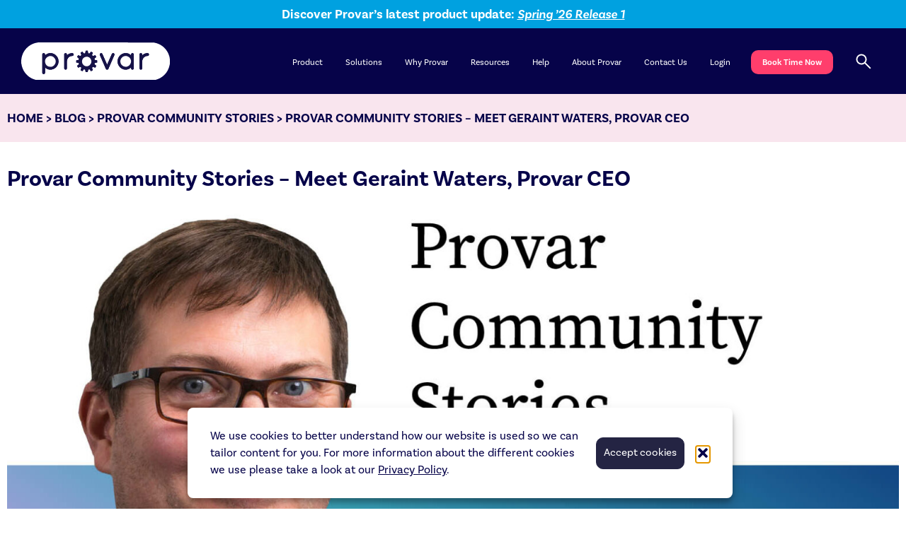

--- FILE ---
content_type: text/html; charset=UTF-8
request_url: https://provar.com/blog/provar-community-stories/geraint-waters-provar-ceo/
body_size: 25208
content:
		<!doctype html>
<html lang="en-US">
<head>
	<meta charset="UTF-8">
	<meta name="viewport" content="width=device-width, initial-scale=1">
	<link rel="profile" href="https://gmpg.org/xfn/11">
	<meta name='robots' content='index, follow, max-image-preview:large, max-snippet:-1, max-video-preview:-1' />

	<!-- This site is optimized with the Yoast SEO plugin v26.6 - https://yoast.com/wordpress/plugins/seo/ -->
	<title>Provar Community Stories: Geraint Waters | Provar</title>
	<meta name="description" content="Explore the journey of Provar CEO, Geraint Waters, in our Community Stories. Gain insights, connect with industry leadership." />
	<link rel="canonical" href="https://provar.com/blog/provar-community-stories/geraint-waters-provar-ceo/" />
	<meta property="og:locale" content="en_US" />
	<meta property="og:type" content="article" />
	<meta property="og:title" content="Provar Community Stories: Geraint Waters | Provar" />
	<meta property="og:description" content="Explore the journey of Provar CEO, Geraint Waters, in our Community Stories. Gain insights, connect with industry leadership." />
	<meta property="og:url" content="https://provar.com/blog/provar-community-stories/geraint-waters-provar-ceo/" />
	<meta property="og:site_name" content="Provar" />
	<meta property="article:publisher" content="https://www.facebook.com/provartestingUK" />
	<meta property="article:published_time" content="2021-04-06T07:00:00+00:00" />
	<meta property="article:modified_time" content="2026-01-15T15:28:13+00:00" />
	<meta property="og:image" content="https://provar.com/wp-content/uploads/2023/08/Geraint-Waters-Provar-CEO.jpg" />
	<meta property="og:image:width" content="1559" />
	<meta property="og:image:height" content="875" />
	<meta property="og:image:type" content="image/jpeg" />
	<meta name="author" content="Zeniark Team" />
	<meta name="twitter:card" content="summary_large_image" />
	<meta name="twitter:creator" content="@ProvarTesting" />
	<meta name="twitter:site" content="@ProvarTesting" />
	<meta name="twitter:label1" content="Written by" />
	<meta name="twitter:data1" content="Zeniark Team" />
	<meta name="twitter:label2" content="Est. reading time" />
	<meta name="twitter:data2" content="2 minutes" />
	<script type="application/ld+json" class="yoast-schema-graph">{"@context":"https://schema.org","@graph":[{"@type":"Article","@id":"https://provar.com/blog/provar-community-stories/geraint-waters-provar-ceo/#article","isPartOf":{"@id":"https://provar.com/blog/provar-community-stories/geraint-waters-provar-ceo/"},"author":{"name":"Zeniark Team","@id":"https://provar.com/#/schema/person/474f63098fc3db05010fe718121b747a"},"headline":"Provar Community Stories &#8211; Meet Geraint Waters, Provar CEO","datePublished":"2021-04-06T07:00:00+00:00","dateModified":"2026-01-15T15:28:13+00:00","mainEntityOfPage":{"@id":"https://provar.com/blog/provar-community-stories/geraint-waters-provar-ceo/"},"wordCount":245,"commentCount":0,"publisher":{"@id":"https://provar.com/#organization"},"image":{"@id":"https://provar.com/blog/provar-community-stories/geraint-waters-provar-ceo/#primaryimage"},"thumbnailUrl":"https://provar.com/wp-content/uploads/2023/08/Geraint-Waters-Provar-CEO.jpg","articleSection":["Provar Community Stories"],"inLanguage":"en-US","potentialAction":[{"@type":"CommentAction","name":"Comment","target":["https://provar.com/blog/provar-community-stories/geraint-waters-provar-ceo/#respond"]}]},{"@type":"WebPage","@id":"https://provar.com/blog/provar-community-stories/geraint-waters-provar-ceo/","url":"https://provar.com/blog/provar-community-stories/geraint-waters-provar-ceo/","name":"Provar Community Stories: Geraint Waters | Provar","isPartOf":{"@id":"https://provar.com/#website"},"primaryImageOfPage":{"@id":"https://provar.com/blog/provar-community-stories/geraint-waters-provar-ceo/#primaryimage"},"image":{"@id":"https://provar.com/blog/provar-community-stories/geraint-waters-provar-ceo/#primaryimage"},"thumbnailUrl":"https://provar.com/wp-content/uploads/2023/08/Geraint-Waters-Provar-CEO.jpg","datePublished":"2021-04-06T07:00:00+00:00","dateModified":"2026-01-15T15:28:13+00:00","description":"Explore the journey of Provar CEO, Geraint Waters, in our Community Stories. Gain insights, connect with industry leadership.","breadcrumb":{"@id":"https://provar.com/blog/provar-community-stories/geraint-waters-provar-ceo/#breadcrumb"},"inLanguage":"en-US","potentialAction":[{"@type":"ReadAction","target":["https://provar.com/blog/provar-community-stories/geraint-waters-provar-ceo/"]}]},{"@type":"ImageObject","inLanguage":"en-US","@id":"https://provar.com/blog/provar-community-stories/geraint-waters-provar-ceo/#primaryimage","url":"https://provar.com/wp-content/uploads/2023/08/Geraint-Waters-Provar-CEO.jpg","contentUrl":"https://provar.com/wp-content/uploads/2023/08/Geraint-Waters-Provar-CEO.jpg","width":1559,"height":875,"caption":"Provar Community Stories - Meet Geraint Waters, Provar CEO"},{"@type":"BreadcrumbList","@id":"https://provar.com/blog/provar-community-stories/geraint-waters-provar-ceo/#breadcrumb","itemListElement":[{"@type":"ListItem","position":1,"name":"Home","item":"https://provar.com/"},{"@type":"ListItem","position":2,"name":"Blog","item":"https://provar.com/blog/"},{"@type":"ListItem","position":3,"name":"Provar Community Stories","item":"https://provar.com/blog/category/provar-community-stories/"},{"@type":"ListItem","position":4,"name":"Provar Community Stories &#8211; Meet Geraint Waters, Provar CEO"}]},{"@type":"WebSite","@id":"https://provar.com/#website","url":"https://provar.com/","name":"Provar","description":"The Leader in Salesforce Quality","publisher":{"@id":"https://provar.com/#organization"},"alternateName":"Provartesting","potentialAction":[{"@type":"SearchAction","target":{"@type":"EntryPoint","urlTemplate":"https://provar.com/?s={search_term_string}"},"query-input":{"@type":"PropertyValueSpecification","valueRequired":true,"valueName":"search_term_string"}}],"inLanguage":"en-US"},{"@type":"Organization","@id":"https://provar.com/#organization","name":"Provar","url":"https://provar.com/","logo":{"@type":"ImageObject","inLanguage":"en-US","@id":"https://provar.com/#/schema/logo/image/","url":"https://provar.com/wp-content/uploads/2023/06/provar-logo-white.png","contentUrl":"https://provar.com/wp-content/uploads/2023/06/provar-logo-white.png","width":416,"height":104,"caption":"Provar"},"image":{"@id":"https://provar.com/#/schema/logo/image/"},"sameAs":["https://www.facebook.com/provartestingUK","https://x.com/ProvarTesting","https://www.instagram.com/provartesting","https://www.linkedin.com/company/provar-testing","https://www.youtube.com/c/ProvarTesting"]},{"@type":"Person","@id":"https://provar.com/#/schema/person/474f63098fc3db05010fe718121b747a","name":"Zeniark Team","image":{"@type":"ImageObject","inLanguage":"en-US","@id":"https://provar.com/#/schema/person/image/","url":"https://secure.gravatar.com/avatar/41a2d485c33bd67b22a2ac9120dccd5b9a1ccf48b3eaead4090552e17575f918?s=96&d=mm&r=g","contentUrl":"https://secure.gravatar.com/avatar/41a2d485c33bd67b22a2ac9120dccd5b9a1ccf48b3eaead4090552e17575f918?s=96&d=mm&r=g","caption":"Zeniark Team"}}]}</script>
	<!-- / Yoast SEO plugin. -->


<link rel='dns-prefetch' href='//js-eu1.hs-scripts.com' />
<link rel='dns-prefetch' href='//www.googletagmanager.com' />
<link rel="stylesheet" type="text/css" href="https://use.typekit.net/zvh4uzi.css"><style id='wp-img-auto-sizes-contain-inline-css'>
img:is([sizes=auto i],[sizes^="auto," i]){contain-intrinsic-size:3000px 1500px}
/*# sourceURL=wp-img-auto-sizes-contain-inline-css */
</style>
<link rel='stylesheet' id='wp-block-library-css' href='https://provar.com/wp-includes/css/dist/block-library/style.min.css?ver=6.9' media='all' />
<style id='global-styles-inline-css'>
:root{--wp--preset--aspect-ratio--square: 1;--wp--preset--aspect-ratio--4-3: 4/3;--wp--preset--aspect-ratio--3-4: 3/4;--wp--preset--aspect-ratio--3-2: 3/2;--wp--preset--aspect-ratio--2-3: 2/3;--wp--preset--aspect-ratio--16-9: 16/9;--wp--preset--aspect-ratio--9-16: 9/16;--wp--preset--color--black: #000000;--wp--preset--color--cyan-bluish-gray: #abb8c3;--wp--preset--color--white: #ffffff;--wp--preset--color--pale-pink: #f78da7;--wp--preset--color--vivid-red: #cf2e2e;--wp--preset--color--luminous-vivid-orange: #ff6900;--wp--preset--color--luminous-vivid-amber: #fcb900;--wp--preset--color--light-green-cyan: #7bdcb5;--wp--preset--color--vivid-green-cyan: #00d084;--wp--preset--color--pale-cyan-blue: #8ed1fc;--wp--preset--color--vivid-cyan-blue: #0693e3;--wp--preset--color--vivid-purple: #9b51e0;--wp--preset--gradient--vivid-cyan-blue-to-vivid-purple: linear-gradient(135deg,rgb(6,147,227) 0%,rgb(155,81,224) 100%);--wp--preset--gradient--light-green-cyan-to-vivid-green-cyan: linear-gradient(135deg,rgb(122,220,180) 0%,rgb(0,208,130) 100%);--wp--preset--gradient--luminous-vivid-amber-to-luminous-vivid-orange: linear-gradient(135deg,rgb(252,185,0) 0%,rgb(255,105,0) 100%);--wp--preset--gradient--luminous-vivid-orange-to-vivid-red: linear-gradient(135deg,rgb(255,105,0) 0%,rgb(207,46,46) 100%);--wp--preset--gradient--very-light-gray-to-cyan-bluish-gray: linear-gradient(135deg,rgb(238,238,238) 0%,rgb(169,184,195) 100%);--wp--preset--gradient--cool-to-warm-spectrum: linear-gradient(135deg,rgb(74,234,220) 0%,rgb(151,120,209) 20%,rgb(207,42,186) 40%,rgb(238,44,130) 60%,rgb(251,105,98) 80%,rgb(254,248,76) 100%);--wp--preset--gradient--blush-light-purple: linear-gradient(135deg,rgb(255,206,236) 0%,rgb(152,150,240) 100%);--wp--preset--gradient--blush-bordeaux: linear-gradient(135deg,rgb(254,205,165) 0%,rgb(254,45,45) 50%,rgb(107,0,62) 100%);--wp--preset--gradient--luminous-dusk: linear-gradient(135deg,rgb(255,203,112) 0%,rgb(199,81,192) 50%,rgb(65,88,208) 100%);--wp--preset--gradient--pale-ocean: linear-gradient(135deg,rgb(255,245,203) 0%,rgb(182,227,212) 50%,rgb(51,167,181) 100%);--wp--preset--gradient--electric-grass: linear-gradient(135deg,rgb(202,248,128) 0%,rgb(113,206,126) 100%);--wp--preset--gradient--midnight: linear-gradient(135deg,rgb(2,3,129) 0%,rgb(40,116,252) 100%);--wp--preset--font-size--small: 13px;--wp--preset--font-size--medium: 20px;--wp--preset--font-size--large: 36px;--wp--preset--font-size--x-large: 42px;--wp--preset--spacing--20: 0.44rem;--wp--preset--spacing--30: 0.67rem;--wp--preset--spacing--40: 1rem;--wp--preset--spacing--50: 1.5rem;--wp--preset--spacing--60: 2.25rem;--wp--preset--spacing--70: 3.38rem;--wp--preset--spacing--80: 5.06rem;--wp--preset--shadow--natural: 6px 6px 9px rgba(0, 0, 0, 0.2);--wp--preset--shadow--deep: 12px 12px 50px rgba(0, 0, 0, 0.4);--wp--preset--shadow--sharp: 6px 6px 0px rgba(0, 0, 0, 0.2);--wp--preset--shadow--outlined: 6px 6px 0px -3px rgb(255, 255, 255), 6px 6px rgb(0, 0, 0);--wp--preset--shadow--crisp: 6px 6px 0px rgb(0, 0, 0);}:root { --wp--style--global--content-size: 800px;--wp--style--global--wide-size: 1200px; }:where(body) { margin: 0; }.wp-site-blocks > .alignleft { float: left; margin-right: 2em; }.wp-site-blocks > .alignright { float: right; margin-left: 2em; }.wp-site-blocks > .aligncenter { justify-content: center; margin-left: auto; margin-right: auto; }:where(.wp-site-blocks) > * { margin-block-start: 24px; margin-block-end: 0; }:where(.wp-site-blocks) > :first-child { margin-block-start: 0; }:where(.wp-site-blocks) > :last-child { margin-block-end: 0; }:root { --wp--style--block-gap: 24px; }:root :where(.is-layout-flow) > :first-child{margin-block-start: 0;}:root :where(.is-layout-flow) > :last-child{margin-block-end: 0;}:root :where(.is-layout-flow) > *{margin-block-start: 24px;margin-block-end: 0;}:root :where(.is-layout-constrained) > :first-child{margin-block-start: 0;}:root :where(.is-layout-constrained) > :last-child{margin-block-end: 0;}:root :where(.is-layout-constrained) > *{margin-block-start: 24px;margin-block-end: 0;}:root :where(.is-layout-flex){gap: 24px;}:root :where(.is-layout-grid){gap: 24px;}.is-layout-flow > .alignleft{float: left;margin-inline-start: 0;margin-inline-end: 2em;}.is-layout-flow > .alignright{float: right;margin-inline-start: 2em;margin-inline-end: 0;}.is-layout-flow > .aligncenter{margin-left: auto !important;margin-right: auto !important;}.is-layout-constrained > .alignleft{float: left;margin-inline-start: 0;margin-inline-end: 2em;}.is-layout-constrained > .alignright{float: right;margin-inline-start: 2em;margin-inline-end: 0;}.is-layout-constrained > .aligncenter{margin-left: auto !important;margin-right: auto !important;}.is-layout-constrained > :where(:not(.alignleft):not(.alignright):not(.alignfull)){max-width: var(--wp--style--global--content-size);margin-left: auto !important;margin-right: auto !important;}.is-layout-constrained > .alignwide{max-width: var(--wp--style--global--wide-size);}body .is-layout-flex{display: flex;}.is-layout-flex{flex-wrap: wrap;align-items: center;}.is-layout-flex > :is(*, div){margin: 0;}body .is-layout-grid{display: grid;}.is-layout-grid > :is(*, div){margin: 0;}body{padding-top: 0px;padding-right: 0px;padding-bottom: 0px;padding-left: 0px;}a:where(:not(.wp-element-button)){text-decoration: underline;}:root :where(.wp-element-button, .wp-block-button__link){background-color: #32373c;border-width: 0;color: #fff;font-family: inherit;font-size: inherit;font-style: inherit;font-weight: inherit;letter-spacing: inherit;line-height: inherit;padding-top: calc(0.667em + 2px);padding-right: calc(1.333em + 2px);padding-bottom: calc(0.667em + 2px);padding-left: calc(1.333em + 2px);text-decoration: none;text-transform: inherit;}.has-black-color{color: var(--wp--preset--color--black) !important;}.has-cyan-bluish-gray-color{color: var(--wp--preset--color--cyan-bluish-gray) !important;}.has-white-color{color: var(--wp--preset--color--white) !important;}.has-pale-pink-color{color: var(--wp--preset--color--pale-pink) !important;}.has-vivid-red-color{color: var(--wp--preset--color--vivid-red) !important;}.has-luminous-vivid-orange-color{color: var(--wp--preset--color--luminous-vivid-orange) !important;}.has-luminous-vivid-amber-color{color: var(--wp--preset--color--luminous-vivid-amber) !important;}.has-light-green-cyan-color{color: var(--wp--preset--color--light-green-cyan) !important;}.has-vivid-green-cyan-color{color: var(--wp--preset--color--vivid-green-cyan) !important;}.has-pale-cyan-blue-color{color: var(--wp--preset--color--pale-cyan-blue) !important;}.has-vivid-cyan-blue-color{color: var(--wp--preset--color--vivid-cyan-blue) !important;}.has-vivid-purple-color{color: var(--wp--preset--color--vivid-purple) !important;}.has-black-background-color{background-color: var(--wp--preset--color--black) !important;}.has-cyan-bluish-gray-background-color{background-color: var(--wp--preset--color--cyan-bluish-gray) !important;}.has-white-background-color{background-color: var(--wp--preset--color--white) !important;}.has-pale-pink-background-color{background-color: var(--wp--preset--color--pale-pink) !important;}.has-vivid-red-background-color{background-color: var(--wp--preset--color--vivid-red) !important;}.has-luminous-vivid-orange-background-color{background-color: var(--wp--preset--color--luminous-vivid-orange) !important;}.has-luminous-vivid-amber-background-color{background-color: var(--wp--preset--color--luminous-vivid-amber) !important;}.has-light-green-cyan-background-color{background-color: var(--wp--preset--color--light-green-cyan) !important;}.has-vivid-green-cyan-background-color{background-color: var(--wp--preset--color--vivid-green-cyan) !important;}.has-pale-cyan-blue-background-color{background-color: var(--wp--preset--color--pale-cyan-blue) !important;}.has-vivid-cyan-blue-background-color{background-color: var(--wp--preset--color--vivid-cyan-blue) !important;}.has-vivid-purple-background-color{background-color: var(--wp--preset--color--vivid-purple) !important;}.has-black-border-color{border-color: var(--wp--preset--color--black) !important;}.has-cyan-bluish-gray-border-color{border-color: var(--wp--preset--color--cyan-bluish-gray) !important;}.has-white-border-color{border-color: var(--wp--preset--color--white) !important;}.has-pale-pink-border-color{border-color: var(--wp--preset--color--pale-pink) !important;}.has-vivid-red-border-color{border-color: var(--wp--preset--color--vivid-red) !important;}.has-luminous-vivid-orange-border-color{border-color: var(--wp--preset--color--luminous-vivid-orange) !important;}.has-luminous-vivid-amber-border-color{border-color: var(--wp--preset--color--luminous-vivid-amber) !important;}.has-light-green-cyan-border-color{border-color: var(--wp--preset--color--light-green-cyan) !important;}.has-vivid-green-cyan-border-color{border-color: var(--wp--preset--color--vivid-green-cyan) !important;}.has-pale-cyan-blue-border-color{border-color: var(--wp--preset--color--pale-cyan-blue) !important;}.has-vivid-cyan-blue-border-color{border-color: var(--wp--preset--color--vivid-cyan-blue) !important;}.has-vivid-purple-border-color{border-color: var(--wp--preset--color--vivid-purple) !important;}.has-vivid-cyan-blue-to-vivid-purple-gradient-background{background: var(--wp--preset--gradient--vivid-cyan-blue-to-vivid-purple) !important;}.has-light-green-cyan-to-vivid-green-cyan-gradient-background{background: var(--wp--preset--gradient--light-green-cyan-to-vivid-green-cyan) !important;}.has-luminous-vivid-amber-to-luminous-vivid-orange-gradient-background{background: var(--wp--preset--gradient--luminous-vivid-amber-to-luminous-vivid-orange) !important;}.has-luminous-vivid-orange-to-vivid-red-gradient-background{background: var(--wp--preset--gradient--luminous-vivid-orange-to-vivid-red) !important;}.has-very-light-gray-to-cyan-bluish-gray-gradient-background{background: var(--wp--preset--gradient--very-light-gray-to-cyan-bluish-gray) !important;}.has-cool-to-warm-spectrum-gradient-background{background: var(--wp--preset--gradient--cool-to-warm-spectrum) !important;}.has-blush-light-purple-gradient-background{background: var(--wp--preset--gradient--blush-light-purple) !important;}.has-blush-bordeaux-gradient-background{background: var(--wp--preset--gradient--blush-bordeaux) !important;}.has-luminous-dusk-gradient-background{background: var(--wp--preset--gradient--luminous-dusk) !important;}.has-pale-ocean-gradient-background{background: var(--wp--preset--gradient--pale-ocean) !important;}.has-electric-grass-gradient-background{background: var(--wp--preset--gradient--electric-grass) !important;}.has-midnight-gradient-background{background: var(--wp--preset--gradient--midnight) !important;}.has-small-font-size{font-size: var(--wp--preset--font-size--small) !important;}.has-medium-font-size{font-size: var(--wp--preset--font-size--medium) !important;}.has-large-font-size{font-size: var(--wp--preset--font-size--large) !important;}.has-x-large-font-size{font-size: var(--wp--preset--font-size--x-large) !important;}
:root :where(.wp-block-pullquote){font-size: 1.5em;line-height: 1.6;}
/*# sourceURL=global-styles-inline-css */
</style>
<link rel='stylesheet' id='searchandfilter-css' href='https://provar.com/wp-content/plugins/search-filter/style.css?ver=1' media='all' />
<link rel='stylesheet' id='cmplz-general-css' href='https://provar.com/wp-content/plugins/complianz-gdpr/assets/css/cookieblocker.min.css?ver=1767592709' media='all' />
<link rel='stylesheet' id='ivory-search-styles-css' href='https://provar.com/wp-content/plugins/add-search-to-menu/public/css/ivory-search.min.css?ver=5.5.2' media='all' />
<link rel='stylesheet' id='wpforms-form-locker-frontend-css' href='https://provar.com/wp-content/plugins/wpforms-form-locker/assets/css/frontend.min.css?ver=2.8.0' media='all' />
<link rel='stylesheet' id='hello-elementor-css' href='https://provar.com/wp-content/themes/hello-elementor/assets/css/reset.css?ver=3.4.5' media='all' />
<link rel='stylesheet' id='hello-elementor-theme-style-css' href='https://provar.com/wp-content/themes/hello-elementor/assets/css/theme.css?ver=3.4.5' media='all' />
<link rel='stylesheet' id='hello-elementor-header-footer-css' href='https://provar.com/wp-content/themes/hello-elementor/assets/css/header-footer.css?ver=3.4.5' media='all' />
<link rel='stylesheet' id='elementor-frontend-css' href='https://provar.com/wp-content/uploads/elementor/css/custom-frontend.min.css?ver=1768980611' media='all' />
<link rel='stylesheet' id='elementor-post-7-css' href='https://provar.com/wp-content/uploads/elementor/css/post-7.css?ver=1768980612' media='all' />
<link rel='stylesheet' id='widget-image-css' href='https://provar.com/wp-content/plugins/elementor/assets/css/widget-image.min.css?ver=3.34.0' media='all' />
<link rel='stylesheet' id='e-sticky-css' href='https://provar.com/wp-content/plugins/elementor-pro/assets/css/modules/sticky.min.css?ver=3.34.0' media='all' />
<link rel='stylesheet' id='widget-heading-css' href='https://provar.com/wp-content/plugins/elementor/assets/css/widget-heading.min.css?ver=3.34.0' media='all' />
<link rel='stylesheet' id='widget-nav-menu-css' href='https://provar.com/wp-content/uploads/elementor/css/custom-pro-widget-nav-menu.min.css?ver=1768980611' media='all' />
<link rel='stylesheet' id='widget-social-icons-css' href='https://provar.com/wp-content/plugins/elementor/assets/css/widget-social-icons.min.css?ver=3.34.0' media='all' />
<link rel='stylesheet' id='e-apple-webkit-css' href='https://provar.com/wp-content/uploads/elementor/css/custom-apple-webkit.min.css?ver=1768980611' media='all' />
<link rel='stylesheet' id='swiper-css' href='https://provar.com/wp-content/plugins/elementor/assets/lib/swiper/v8/css/swiper.min.css?ver=8.4.5' media='all' />
<link rel='stylesheet' id='e-swiper-css' href='https://provar.com/wp-content/plugins/elementor/assets/css/conditionals/e-swiper.min.css?ver=3.34.0' media='all' />
<link rel='stylesheet' id='widget-loop-common-css' href='https://provar.com/wp-content/plugins/elementor-pro/assets/css/widget-loop-common.min.css?ver=3.34.0' media='all' />
<link rel='stylesheet' id='widget-loop-carousel-css' href='https://provar.com/wp-content/plugins/elementor-pro/assets/css/widget-loop-carousel.min.css?ver=3.34.0' media='all' />
<link rel='stylesheet' id='e-animation-fadeInUp-css' href='https://provar.com/wp-content/plugins/elementor/assets/lib/animations/styles/fadeInUp.min.css?ver=3.34.0' media='all' />
<link rel='stylesheet' id='e-animation-fadeIn-css' href='https://provar.com/wp-content/plugins/elementor/assets/lib/animations/styles/fadeIn.min.css?ver=3.34.0' media='all' />
<link rel='stylesheet' id='e-popup-css' href='https://provar.com/wp-content/plugins/elementor-pro/assets/css/conditionals/popup.min.css?ver=3.34.0' media='all' />
<link rel='stylesheet' id='elementor-icons-css' href='https://provar.com/wp-content/plugins/elementor/assets/lib/eicons/css/elementor-icons.min.css?ver=5.45.0' media='all' />
<link rel='stylesheet' id='elementor-post-55-css' href='https://provar.com/wp-content/uploads/elementor/css/post-55.css?ver=1768980612' media='all' />
<link rel='stylesheet' id='elementor-post-79-css' href='https://provar.com/wp-content/uploads/elementor/css/post-79.css?ver=1768980612' media='all' />
<link rel='stylesheet' id='elementor-post-845-css' href='https://provar.com/wp-content/uploads/elementor/css/post-845.css?ver=1768980660' media='all' />
<link rel='stylesheet' id='elementor-post-58734-css' href='https://provar.com/wp-content/uploads/elementor/css/post-58734.css?ver=1769400616' media='all' />
<link rel='stylesheet' id='tablepress-default-css' href='https://provar.com/wp-content/plugins/tablepress/css/build/default.css?ver=3.2.6' media='all' />
<link rel='stylesheet' id='provar-theme-css' href='https://provar.com/wp-content/themes/provar-theme/style.css?ver=1.0.90' media='all' />
<link rel='stylesheet' id='provar-theme-posts-css' href='https://provar.com/wp-content/themes/provar-theme/assets/styles/post-content.css?ver=1.0.90' media='all' />
<link rel='stylesheet' id='provar-gravity-form-css' href='https://provar.com/wp-content/themes/provar-theme/assets/styles/gravity-form.css?ver=1.0.90' media='all' />
<link rel='stylesheet' id='provar-search-bar-css' href='https://provar.com/wp-content/themes/provar-theme/assets/styles/search-bar.css?ver=1.0.90' media='all' />
<link rel='stylesheet' id='provar-elementor-tabs-css' href='https://provar.com/wp-content/themes/provar-theme/assets/styles/e-tabs.css?ver=1.0.90' media='all' />
<link rel='stylesheet' id='elementor-icons-shared-0-css' href='https://provar.com/wp-content/plugins/elementor/assets/lib/font-awesome/css/fontawesome.min.css?ver=5.15.3' media='all' />
<link rel='stylesheet' id='elementor-icons-fa-brands-css' href='https://provar.com/wp-content/plugins/elementor/assets/lib/font-awesome/css/brands.min.css?ver=5.15.3' media='all' />
<script src="https://provar.com/wp-includes/js/jquery/jquery.min.js?ver=3.7.1" id="jquery-core-js"></script>

<!-- Google tag (gtag.js) snippet added by Site Kit -->
<!-- Google Analytics snippet added by Site Kit -->
<script src="https://www.googletagmanager.com/gtag/js?id=GT-MKBHP3D" id="google_gtagjs-js" async></script>
<script id="google_gtagjs-js-after">
window.dataLayer = window.dataLayer || [];function gtag(){dataLayer.push(arguments);}
gtag("set","linker",{"domains":["provar.com"]});
gtag("js", new Date());
gtag("set", "developer_id.dZTNiMT", true);
gtag("config", "GT-MKBHP3D");
//# sourceURL=google_gtagjs-js-after
</script>
<meta name="generator" content="Site Kit by Google 1.170.0" />			<!-- DO NOT COPY THIS SNIPPET! Start of Page Analytics Tracking for HubSpot WordPress plugin v11.3.33-->
			<script class="hsq-set-content-id" data-content-id="blog-post">
				var _hsq = _hsq || [];
				_hsq.push(["setContentType", "blog-post"]);
			</script>
			<!-- DO NOT COPY THIS SNIPPET! End of Page Analytics Tracking for HubSpot WordPress plugin -->
						<style>.cmplz-hidden {
					display: none !important;
				}</style>		<script>
			window.dataLayer = window.dataLayer || [];
			window.dataLayer.push({
				"blogTitle": "Provar Community Stories &#8211; Meet Geraint Waters, Provar CEO",
				"blogAuthor": "Zeniark Team",
				"blogDatePublished": "2021-04-06",
				"blogFeaturedImage": "https://provar.com/wp-content/uploads/2023/08/Geraint-Waters-Provar-CEO.jpg"
			});
		</script>
<!-- Google Tag Manager -->
<script>(function(w,d,s,l,i){w[l]=w[l]||[];w[l].push({'gtm.start':
new Date().getTime(),event:'gtm.js'});var f=d.getElementsByTagName(s)[0],
j=d.createElement(s),dl=l!='dataLayer'?'&l='+l:'';j.async=true;j.src=
'https://www.googletagmanager.com/gtm.js?id='+i+dl;f.parentNode.insertBefore(j,f);
})(window,document,'script','dataLayer','GTM-NMP5F6ZC');</script>
<!-- End Google Tag Manager -->
			<style>
				.e-con.e-parent:nth-of-type(n+4):not(.e-lazyloaded):not(.e-no-lazyload),
				.e-con.e-parent:nth-of-type(n+4):not(.e-lazyloaded):not(.e-no-lazyload) * {
					background-image: none !important;
				}
				@media screen and (max-height: 1024px) {
					.e-con.e-parent:nth-of-type(n+3):not(.e-lazyloaded):not(.e-no-lazyload),
					.e-con.e-parent:nth-of-type(n+3):not(.e-lazyloaded):not(.e-no-lazyload) * {
						background-image: none !important;
					}
				}
				@media screen and (max-height: 640px) {
					.e-con.e-parent:nth-of-type(n+2):not(.e-lazyloaded):not(.e-no-lazyload),
					.e-con.e-parent:nth-of-type(n+2):not(.e-lazyloaded):not(.e-no-lazyload) * {
						background-image: none !important;
					}
				}
			</style>
			
<!-- Google Tag Manager snippet added by Site Kit -->
<script>
			( function( w, d, s, l, i ) {
				w[l] = w[l] || [];
				w[l].push( {'gtm.start': new Date().getTime(), event: 'gtm.js'} );
				var f = d.getElementsByTagName( s )[0],
					j = d.createElement( s ), dl = l != 'dataLayer' ? '&l=' + l : '';
				j.async = true;
				j.src = 'https://www.googletagmanager.com/gtm.js?id=' + i + dl;
				f.parentNode.insertBefore( j, f );
			} )( window, document, 'script', 'dataLayer', 'GTM-NMP5F6ZC' );
			
</script>

<!-- End Google Tag Manager snippet added by Site Kit -->
<link rel="icon" href="https://provar.com/wp-content/uploads/2023/06/favicon-150x150.png" sizes="32x32" />
<link rel="icon" href="https://provar.com/wp-content/uploads/2023/06/favicon-300x300.png" sizes="192x192" />
<link rel="apple-touch-icon" href="https://provar.com/wp-content/uploads/2023/06/favicon-300x300.png" />
<meta name="msapplication-TileImage" content="https://provar.com/wp-content/uploads/2023/06/favicon-300x300.png" />
		<style id="wp-custom-css">
				
.wpforms-form-page-classic #wpforms-form-page-page {
    border-top-color: #060349;
    background-color: #060349;
}

#wpforms-46215{
					--wpforms-button-background-color: #009DDD;
--wpforms-field-border-color: #009DDD

}


#wpforms-46221{
					--wpforms-button-background-color: #009DDD;
--wpforms-field-border-color: #009DDD

}

#wpforms-46223{
					--wpforms-button-background-color: #009DDD;
--wpforms-field-border-color: #009DDD

}

.wpforms-form button[type=submit], 
button.wpforms-page-button
	{  
		margin: 0 auto !important;
		display: block !important;
	}

.wpforms-form button[type=submit]:hover,
button.wpforms-page-button:hover
	{ 
		background-color: #009DDD !important;
	}


#wpforms-form-page-page {
    box-sizing: border-box;
    min-height: 100vh;
    border-top-style: solid;
    border-top-width: 191px;
    font-family: "Open Sans", Helvetica, Arial, sans-serif;
    line-height: 1.5;
    font-size: 14px;
    padding: 0 25px;
}

#wpforms-form-page-page label, #wpforms-form-page-page span {
	
    font-family: "Open Sans", Helvetica, Arial, sans-serif;
  } 

#wpforms-46221 .wpforms-head-container .wpforms-title {
	font-size: 26px;
	margin: 0 auto !important;
	 text-align: center;
}


#wpforms-46215 .wpforms-head-container .wpforms-title {
	font-size: 26px;
	margin: 0 auto !important;
	 text-align: center;
}

#wpforms-46223 .wpforms-head-container .wpforms-title {
	font-size: 26px;
	margin: 0 auto !important;
	 text-align: center;
}
footer a.elementor-item {
    font-weight: 300 !important;
}		</style>
					<style type="text/css">
					</style>
		</head>
<body class="wp-singular post-template-default single single-post postid-20859 single-format-standard wp-custom-logo wp-embed-responsive wp-theme-hello-elementor wp-child-theme-provar-theme hello-elementor hello-elementor-default elementor-default elementor-kit-7 elementor-page-845">

		<!-- Google Tag Manager (noscript) snippet added by Site Kit -->
		<noscript>
			<iframe src="https://www.googletagmanager.com/ns.html?id=GTM-NMP5F6ZC" height="0" width="0" style="display:none;visibility:hidden"></iframe>
		</noscript>
		<!-- End Google Tag Manager (noscript) snippet added by Site Kit -->
		<!-- Google Tag Manager (noscript) -->
<noscript><iframe src="https://www.googletagmanager.com/ns.html?id=GTM-NMP5F6ZC"
height="0" width="0" style="display:none;visibility:hidden"></iframe></noscript>
<!-- End Google Tag Manager (noscript) -->
<script charset="utf-8" type="text/javascript" src="//js-eu1.hsforms.net/forms/embed/v2.js"></script>

<a class="skip-link screen-reader-text" href="#content">Skip to content</a>

		<header data-elementor-type="header" data-elementor-id="55" class="elementor elementor-55 elementor-location-header" data-elementor-post-type="elementor_library">
			<div class="elementor-element elementor-element-0a0d1b5 e-con-full e-flex e-con e-parent" data-id="0a0d1b5" data-element_type="container" data-settings="{&quot;background_background&quot;:&quot;classic&quot;,&quot;sticky&quot;:&quot;top&quot;,&quot;sticky_on&quot;:[&quot;desktop&quot;,&quot;tablet_extra&quot;,&quot;tablet&quot;,&quot;mobile&quot;],&quot;sticky_offset&quot;:0,&quot;sticky_effects_offset&quot;:0,&quot;sticky_anchor_link_offset&quot;:0}">
		<div class="elementor-element elementor-element-a162bc2 e-con-full e-flex e-con e-parent" data-id="a162bc2" data-element_type="container" data-settings="{&quot;background_background&quot;:&quot;gradient&quot;}">
				<div class="elementor-element elementor-element-9f790c6 elementor-widget elementor-widget-template" data-id="9f790c6" data-element_type="widget" data-widget_type="template.default">
				<div class="elementor-widget-container">
							<div class="elementor-template">
					<div data-elementor-type="container" data-elementor-id="47961" class="elementor elementor-47961" data-elementor-post-type="elementor_library">
				<div class="elementor-element elementor-element-3c03a4a9 e-con-full e-flex e-con e-parent" data-id="3c03a4a9" data-element_type="container" data-settings="{&quot;background_background&quot;:&quot;gradient&quot;}">
		<div class="elementor-element elementor-element-0ab031b e-flex e-con-boxed e-con e-child" data-id="0ab031b" data-element_type="container">
					<div class="e-con-inner">
				<div class="elementor-element elementor-element-d56f297 elementor-widget elementor-widget-text-editor" data-id="d56f297" data-element_type="widget" data-widget_type="text-editor.default">
				<div class="elementor-widget-container">
									<p style="text-align: center; margin-bottom: 0;">Discover Provar&#8217;s latest product update: <strong><a style="color: inherit;" href="https://documentation.provar.com/documentation/v3/v3-release-notes/provar-automation-v3-spring-26-release-1/"><i>Spring &#8217;26 Release 1</i></a></strong></p>								</div>
				</div>
					</div>
				</div>
				<div class="elementor-element elementor-element-3255c757 elementor-hidden-desktop elementor-hidden-tablet_extra elementor-hidden-tablet elementor-hidden-mobile elementor--h-position-center elementor--v-position-middle elementor-widget elementor-widget-slides" data-id="3255c757" data-element_type="widget" data-settings="{&quot;navigation&quot;:&quot;none&quot;,&quot;transition_speed&quot;:2500,&quot;transition&quot;:&quot;slide&quot;}" data-widget_type="slides.default">
				<div class="elementor-widget-container">
									<div class="elementor-swiper">
					<div class="elementor-slides-wrapper elementor-main-swiper swiper" role="region" aria-roledescription="carousel" aria-label="Slides" dir="ltr" data-animation="">
				<div class="swiper-wrapper elementor-slides">
										<div class="elementor-repeater-item-84c7ac2 swiper-slide" role="group" aria-roledescription="slide"><div class="swiper-slide-bg"></div><div class="swiper-slide-inner" ><div class="swiper-slide-contents"><div class="elementor-slide-description">Discover Provar's latest product update: <strong><a href="https://documentation.provar.com/documentation/provar-automation-v3-winter-26-release-1/" style="color: inherit;"><i>Winter '26 Release 1</i></a></strong></div></div></div></div>				</div>
							</div>
				</div>
								</div>
				</div>
				<div class="elementor-element elementor-element-ffc311b elementor-hidden-desktop elementor-hidden-tablet_extra elementor-hidden-tablet elementor-hidden-mobile elementor--h-position-center elementor--v-position-middle elementor-widget elementor-widget-slides" data-id="ffc311b" data-element_type="widget" data-settings="{&quot;navigation&quot;:&quot;none&quot;,&quot;transition_speed&quot;:2500,&quot;transition&quot;:&quot;slide&quot;}" data-widget_type="slides.default">
				<div class="elementor-widget-container">
									<div class="elementor-swiper">
					<div class="elementor-slides-wrapper elementor-main-swiper swiper" role="region" aria-roledescription="carousel" aria-label="Slides" dir="ltr" data-animation="">
				<div class="swiper-wrapper elementor-slides">
										<div class="elementor-repeater-item-84c7ac2 swiper-slide" role="group" aria-roledescription="slide"><div class="swiper-slide-bg"></div><div class="swiper-slide-inner" ><div class="swiper-slide-contents"><div class="elementor-slide-description">Discover Provar's latest product update: <strong><a href="https://documentation.provar.com/documentation/summer-25-release-1/" style="color: inherit;"><i>Summer '25 Release 1</i></a></strong></div></div></div></div><div class="elementor-repeater-item-427bde3 swiper-slide" role="group" aria-roledescription="slide"><div class="swiper-slide-bg"></div><div class="swiper-slide-inner" ><div class="swiper-slide-contents"><div class="elementor-slide-description"><a href="https://go.provar.com/agent-force-testing" style="color: inherit;">Agentforce Testing</a></div></div></div></div><div class="elementor-repeater-item-2d4c8ca swiper-slide" role="group" aria-roledescription="slide"><div class="swiper-slide-bg"></div><div class="swiper-slide-inner" ><div class="swiper-slide-contents"><div class="elementor-slide-description"><a href="https://go.provar.com/why-choose-provar-over-selenium?_gl=1*dtxlww*_ga*MTQ5OTA2MDA5NC4xNzI3ODU5ODc4*_ga_FN2N4ZC8H0*MTczNDAyOTg5Ny42OS4wLjE3MzQwMjk4OTcuMC4wLjA.*_gcl_aw*R0NMLjE3MzM0MDY5NjguQ2owS0NRaUF1OFc2QmhDLUFSSXNBQ0VRb0REamRobGN6Y3pVVk9sd1dURkY0cGFZS0d5UmZOY0dQZEZpNnE3bGI1WXYydHB1WU44WVNiUWFBdm8wRUFMd193Y0I.*_gcl_au*MjAyMzE0LjE3Mjc4NTk4Nzg." style="color: inherit;">Why choose Provar over Selenium?</a></div></div></div></div><div class="elementor-repeater-item-76a43ea swiper-slide" role="group" aria-roledescription="slide"><div class="swiper-slide-bg"></div><div class="swiper-slide-inner" ><div class="swiper-slide-contents"><div class="elementor-slide-description"><a href="https://go.provar.com/salesforce-summer-release-25?hs_preview=IVCjwwqE-235556719817#what-to-expect"style="color: inherit;">Webinar: Summer Release '25</a></div></div></div></div>				</div>
																					</div>
				</div>
								</div>
				</div>
				</div>
				</div>
				</div>
						</div>
				</div>
				</div>
		<div class="elementor-element elementor-element-d0e481d e-flex e-con-boxed e-con e-parent" data-id="d0e481d" data-element_type="container" id="main-header-nav" data-settings="{&quot;background_background&quot;:&quot;classic&quot;,&quot;sticky&quot;:&quot;top&quot;,&quot;sticky_on&quot;:[&quot;desktop&quot;,&quot;tablet_extra&quot;,&quot;tablet&quot;,&quot;mobile&quot;],&quot;sticky_offset&quot;:0,&quot;sticky_effects_offset&quot;:0,&quot;sticky_anchor_link_offset&quot;:0}">
					<div class="e-con-inner">
		<div class="elementor-element elementor-element-8954b98 e-con-full e-flex e-con e-child" data-id="8954b98" data-element_type="container">
				<div class="elementor-element elementor-element-6980946 elementor-widget__width-initial elementor-widget-tablet_extra__width-initial elementor-widget elementor-widget-theme-site-logo elementor-widget-image" data-id="6980946" data-element_type="widget" data-widget_type="theme-site-logo.default">
				<div class="elementor-widget-container">
											<a href="https://provar.com">
			<img src="https://provar.com/wp-content/uploads/2023/06/provar-logo-white.svg" title="Provar Logo" alt="Provar" loading="lazy" />				</a>
											</div>
				</div>
				</div>
		<div class="elementor-element elementor-element-5bcafb7 e-con-full e-flex e-con e-child" data-id="5bcafb7" data-element_type="container">
				<div class="elementor-element elementor-element-35b6060 elementor-widget elementor-widget-shortcode" data-id="35b6060" data-element_type="widget" data-widget_type="shortcode.default">
				<div class="elementor-widget-container">
							<div class="elementor-shortcode"><div class="menu-main-menu-2025-container"><ul id="menu-main-menu-2025" class="mega-menu"><li id="menu-item-51744" class="menu-item-group menu-item menu-item-type-custom menu-item-object-custom menu-item-has-children menu-item-51744"><a href="#">Product</a>
<ul class="sub-menu">
	<li id="menu-item-51745" class="menu-item menu-item-type-custom menu-item-object-custom menu-item-51745"><a href="/latest-release"><span class="menu-item-icon"><img src="https://provar.com/wp-content/uploads/2023/07/latest-release-icon.png" alt="Latest Release" width="20"></span><span class="menu-item-label">Latest Release</span></a></li>
	<li id="menu-item-52537" class="full-size-icon menu-item menu-item-type-post_type menu-item-object-page menu-item-52537"><a href="https://provar.com/products/automation/"><span class="menu-item-icon"><img src="https://provar.com/wp-content/uploads/2025/01/Product_Automation@2x.png" alt="Test Automation" width="20"></span><span class="menu-item-label">Test Automation</span></a></li>
	<li id="menu-item-51746" class="full-size-icon menu-item menu-item-type-post_type menu-item-object-page menu-item-51746"><a href="https://provar.com/provar-ai/"><span class="menu-item-icon"><img src="https://provar.com/wp-content/uploads/2025/01/Product_Provar-AI@2x.png" alt="Provar AI" width="20"></span><span class="menu-item-label">Provar AI</span></a></li>
	<li id="menu-item-51749" class="full-size-icon menu-item menu-item-type-post_type menu-item-object-page menu-item-51749"><a href="https://provar.com/ci-cd-integration/"><span class="menu-item-icon"><img src="https://provar.com/wp-content/uploads/2025/01/Product_CD-Integration@2x.png" alt="CI/CD Integration" width="20"></span><span class="menu-item-label">CI/CD Integration</span></a></li>
	<li id="menu-item-51748" class="full-size-icon menu-item menu-item-type-post_type menu-item-object-page menu-item-51748"><a href="https://provar.com/cloud-execution/"><span class="menu-item-icon"><img src="https://provar.com/wp-content/uploads/2025/01/Product_Cloud-Execution@2x.png" alt="Cloud Execution" width="20"></span><span class="menu-item-label">Cloud Execution</span></a></li>
	<li id="menu-item-57904" class="menu-item menu-item-type-custom menu-item-object-custom menu-item-57904"><a href="https://provar.com/provar-quality-hub"><span class="menu-item-icon"><img src="https://provar.com/wp-content/uploads/2023/08/leadership-icon-white.png" alt="Test Management and Reporting" width="20"></span><span class="menu-item-label">Test Management and Reporting</span></a></li>
	<li id="menu-item-59169" class="full-size-icon menu-item menu-item-type-custom menu-item-object-custom menu-item-59169"><a href="https://provar.com/discover-trust-ai"><span class="menu-item-icon"><img src="https://provar.com/wp-content/uploads/2026/01/trust-ai-menu-icon.png" alt="TrustAI" width="20"></span><span class="menu-item-label">TrustAI</span></a></li>
</ul>
</li>
<li id="menu-item-51750" class="menu-item-group menu-item menu-item-type-custom menu-item-object-custom menu-item-has-children menu-item-51750"><a href="#">Solutions</a>
<ul class="sub-menu">
	<li id="menu-item-51757" class="full-size-icon custom-nav-container-parent menu-item menu-item-type-post_type menu-item-object-page menu-item-has-children menu-item-51757"><a href="https://provar.com/salesforce-testing/"><span class="menu-item-icon"><img src="https://provar.com/wp-content/uploads/2025/01/Solutions_Salesfroce-testing@2x.png" alt="Salesforce Testing" width="20"></span><span class="menu-item-label">Salesforce Testing</span></a>
	<ul class="sub-menu">
		<li id="menu-item-52063" class="menu-item menu-item-type-custom menu-item-object-custom menu-item-52063"><a href="/salesforce-testing/"><div class="custom-nav-container"> <div class="image-container"> <img alt="End to End Testing" src="/wp-content/uploads/2025/02/Group-32@2x.png" /> </div <p>Test at speed and scale across all Salesforce Clouds.<p> </div></a></li>
	</ul>
</li>
	<li id="menu-item-51774" class="full-size-icon custom-nav-container-parent menu-item menu-item-type-custom menu-item-object-custom menu-item-has-children menu-item-51774"><a href="https://go.provar.com/agent-force-testing"><span class="menu-item-icon"><img src="https://provar.com/wp-content/uploads/2025/01/Why-provar_Agentforce@2x.png" alt="Agentforce Testing" width="20"></span><span class="menu-item-label">Agentforce Testing</span></a>
	<ul class="sub-menu">
		<li id="menu-item-52064" class="menu-item menu-item-type-custom menu-item-object-custom menu-item-52064"><a href="https://go.provar.com/agent-force-testing?_gl=1*l79lml*_ga*MTM4MDA5MTM1Mi4xNzM1ODcyOTE1*_ga_FN2N4ZC8H0*MTczODYzMjQyNy42NS4xLjE3Mzg2MzMzNzYuMC4wLjA.*_gcl_au*MTYxMTA3NDU4OC4xNzM1ODcyOTE1"><div class="custom-nav-container"> <div class="image-container"> <img alt="End to End Testing" src="/wp-content/uploads/2025/02/Group-31@2x.png" /> </div <p>Test AI Agents end-to-end, across every integration, persona, and scenario.<p> </div></a></li>
	</ul>
</li>
	<li id="menu-item-51756" class="full-size-icon custom-nav-container-parent menu-item menu-item-type-post_type menu-item-object-page menu-item-has-children menu-item-51756"><a href="https://provar.com/end-to-end-testing-page/"><span class="menu-item-icon"><img src="https://provar.com/wp-content/uploads/2025/01/Solutions_End-to-End@2x.png" alt="End-to-End Testing" width="20"></span><span class="menu-item-label">End-to-End Testing</span></a>
	<ul class="sub-menu">
		<li id="menu-item-52065" class="menu-item menu-item-type-custom menu-item-object-custom menu-item-52065"><a href="/provar.com/end-to-end-testing-page/"><div class="custom-nav-container"> <div class="image-container"> <img alt="End to End Testing" src="/wp-content/uploads/2025/02/Group-30@2x.png" /> </div <p>Test processes end-to-end-across Salesforce, Agentforce, ERPs, CRMs, databases, external websites and more.<p> </div></a></li>
	</ul>
</li>
	<li id="menu-item-51759" class="menu-item menu-item-type-custom menu-item-object-custom menu-item-has-children menu-item-51759"><a href="#"><span class="menu-item-icon"><img src="https://provar.com/wp-content/uploads/2023/08/careers-icon-white.png" alt="By Industry" width="20"></span><span class="menu-item-label">By Industry</span></a>
	<ul class="sub-menu">
		<li id="menu-item-52169" class="menu-item menu-item-type-custom menu-item-object-custom menu-item-52169"><a href="https://go.provar.com/insurance-0-1">Insurance</a></li>
		<li id="menu-item-52170" class="menu-item menu-item-type-custom menu-item-object-custom menu-item-52170"><a href="https://go.provar.com/technology">Technology</a></li>
		<li id="menu-item-52172" class="menu-item menu-item-type-custom menu-item-object-custom menu-item-52172"><a href="https://go.provar.com/finance">Financial Services</a></li>
		<li id="menu-item-52173" class="menu-item menu-item-type-custom menu-item-object-custom menu-item-52173"><a href="https://go.provar.com/government-0">Government</a></li>
		<li id="menu-item-52174" class="menu-item menu-item-type-custom menu-item-object-custom menu-item-52174"><a href="https://go.provar.com/healthcare-0">Healthcare</a></li>
	</ul>
</li>
	<li id="menu-item-51758" class="full-size-icon menu-item menu-item-type-custom menu-item-object-custom menu-item-has-children menu-item-51758"><a href="#"><span class="menu-item-icon"><img src="https://provar.com/wp-content/uploads/2025/01/Solutions_By-Role@2x.png" alt="By Role" width="20"></span><span class="menu-item-label">By Role</span></a>
	<ul class="sub-menu">
		<li id="menu-item-51755" class="menu-item menu-item-type-post_type menu-item-object-page menu-item-51755"><a href="https://provar.com/it-leader/">IT Leadership</a></li>
		<li id="menu-item-51754" class="menu-item menu-item-type-post_type menu-item-object-page menu-item-51754"><a href="https://provar.com/qa-lead/">QA Lead</a></li>
		<li id="menu-item-51751" class="menu-item menu-item-type-post_type menu-item-object-page menu-item-51751"><a href="https://provar.com/product-leader/">Product Lead</a></li>
		<li id="menu-item-51752" class="menu-item menu-item-type-post_type menu-item-object-page menu-item-51752"><a href="https://provar.com/test-automation-engineer/">Test Automation Engineer</a></li>
		<li id="menu-item-51753" class="menu-item menu-item-type-post_type menu-item-object-page menu-item-51753"><a href="https://provar.com/salesforce-solution-architect/">Salesforce Architect</a></li>
	</ul>
</li>
</ul>
</li>
<li id="menu-item-51765" class="menu-item-group menu-item menu-item-type-custom menu-item-object-custom menu-item-has-children menu-item-51765"><a href="#">Why Provar</a>
<ul class="sub-menu">
	<li id="menu-item-51770" class="menu-item menu-item-type-custom menu-item-object-custom menu-item-51770"><a href="https://provar.com/roi-calculator/"><span class="menu-item-icon"><img src="https://provar.com/wp-content/uploads/2024/03/Object.svg" alt="ROI Calculator" width="20"></span><span class="menu-item-label">ROI Calculator</span></a></li>
	<li id="menu-item-51771" class="menu-item menu-item-type-custom menu-item-object-custom menu-item-51771"><a href="https://go.provar.com/quality-maturity-model-page"><span class="menu-item-icon"><img src="https://provar.com/wp-content/uploads/2025/02/Maturity_model_icon_1.webp" alt="Maturity Model" width="20"></span><span class="menu-item-label">Maturity Model</span></a></li>
	<li id="menu-item-51772" class="menu-item menu-item-type-post_type menu-item-object-page menu-item-51772"><a href="https://provar.com/an-overview-of-provar-vs-other-top-test-automation-solutions/"><span class="menu-item-icon"><img src="https://provar.com/wp-content/uploads/2023/08/case-studies-icon.png" alt="An Overview of Provar vs. Other Top Test Automation Solutions" width="20"></span><span class="menu-item-label">An Overview of Provar vs. Other Top Test Automation Solutions</span></a></li>
	<li id="menu-item-51773" class="full-size-icon menu-item menu-item-type-custom menu-item-object-custom menu-item-51773"><a href="https://go.provar.com/why-choose-provar-over-selenium"><span class="menu-item-icon"><img src="https://provar.com/wp-content/uploads/2025/01/Why-Provar_Selenium@2x.png" alt="Why Choose Provar Over Selenium" width="20"></span><span class="menu-item-label">Why Choose Provar Over Selenium</span></a></li>
	<li id="menu-item-57897" class="menu-item menu-item-type-custom menu-item-object-custom menu-item-57897"><a href="https://provar.com/accelq-2025"><span class="menu-item-icon"><img src="https://provar.com/wp-content/uploads/2023/08/case-studies-icon.png" alt="Provar vs. AccelQ" width="20"></span><span class="menu-item-label">Provar vs. AccelQ</span></a></li>
	<li id="menu-item-58191" class="menu-item menu-item-type-custom menu-item-object-custom menu-item-58191"><a href="https://provar.com/provar-vs-crt/"><span class="menu-item-icon"><img src="https://provar.com/wp-content/uploads/2025/11/copado-menu-icon.png" alt="Provar vs. CRT" width="20"></span><span class="menu-item-label">Provar vs. CRT</span></a></li>
</ul>
</li>
<li id="menu-item-51775" class="menu-item-group menu-item menu-item-type-custom menu-item-object-custom menu-item-has-children menu-item-51775"><a href="#">Resources</a>
<ul class="sub-menu">
	<li id="menu-item-51776" class="menu-item menu-item-type-post_type menu-item-object-page current_page_parent menu-item-51776"><a href="https://provar.com/blog/"><span class="menu-item-icon"><img src="https://provar.com/wp-content/uploads/2023/08/blog-icon.png" alt="Blog" width="20"></span><span class="menu-item-label">Blog</span></a></li>
	<li id="menu-item-51785" class="menu-item menu-item-type-post_type_archive menu-item-object-white-paper menu-item-51785"><a href="https://provar.com/white-papers/"><span class="menu-item-icon"><img src="https://provar.com/wp-content/uploads/2023/08/whitepaper-icon.png" alt="White Paper" width="20"></span><span class="menu-item-label">White Paper</span></a></li>
	<li id="menu-item-51786" class="menu-item menu-item-type-post_type_archive menu-item-object-case-study menu-item-51786"><a href="https://provar.com/case-studies/"><span class="menu-item-icon"><img src="https://provar.com/wp-content/uploads/2023/08/case-studies-icon.png" alt="Case Study" width="20"></span><span class="menu-item-label">Case Study</span></a></li>
	<li id="menu-item-58683" class="menu-item menu-item-type-custom menu-item-object-custom menu-item-58683"><a href="https://go.provar.com/webinar"><span class="menu-item-icon"><img src="https://provar.com/wp-content/uploads/2026/01/webinar-icon.png" alt="Webinar" width="20"></span><span class="menu-item-label">Webinar</span></a></li>
	<li id="menu-item-51788" class="menu-item menu-item-type-post_type menu-item-object-page menu-item-51788"><a href="https://provar.com/university-of-provar/"><span class="menu-item-icon"><img src="https://provar.com/wp-content/uploads/2023/08/ups-white-logo.png" alt="University of Provar" width="20"></span><span class="menu-item-label">University of Provar</span></a></li>
	<li id="menu-item-51789" class="menu-item menu-item-type-custom menu-item-object-custom menu-item-51789"><a href="https://documentation.provar.com/documentation/"><span class="menu-item-icon"><img src="https://provar.com/wp-content/uploads/2023/08/documentation-icon.svg" alt="Documentation" width="20"></span><span class="menu-item-label">Documentation</span></a></li>
	<li id="menu-item-51790" class="menu-item menu-item-type-post_type menu-item-object-page menu-item-51790"><a href="https://provar.com/press-kit/"><span class="menu-item-icon"><img src="https://provar.com/wp-content/uploads/2023/10/press-kit-icon.svg" alt="Provar Press Kit" width="20"></span><span class="menu-item-label">Provar Press Kit</span></a></li>
	<li id="menu-item-56881" class="menu-item menu-item-type-post_type menu-item-object-page menu-item-56881"><a href="https://provar.com/demo-library/"><span class="menu-item-icon"><img src="https://provar.com/wp-content/uploads/2025/08/demo-library-icon.png" alt="Demo Library" width="20"></span><span class="menu-item-label">Demo Library</span></a></li>
</ul>
</li>
<li id="menu-item-51791" class="menu-item-group menu-item menu-item-type-post_type_archive menu-item-object-help menu-item-has-children menu-item-51791"><a href="https://provar.com/help/">Help</a>
<ul class="sub-menu">
	<li id="menu-item-51792" class="menu-item menu-item-type-custom menu-item-object-custom menu-item-51792"><a href="//assistant.provar.com/"><span class="menu-item-icon"><img src="https://provar.com/wp-content/uploads/2024/03/001-bot.svg" alt="Provar Assistant" width="20"></span><span class="menu-item-label">Provar Assistant</span></a></li>
	<li id="menu-item-51793" class="menu-item menu-item-type-custom menu-item-object-custom menu-item-51793"><a href="//provar.com/help/"><span class="menu-item-icon"><img src="https://provar.com/wp-content/uploads/2024/03/Group-16.svg" alt="FAQS" width="20"></span><span class="menu-item-label">FAQS</span></a></li>
</ul>
</li>
<li id="menu-item-51794" class="menu-item-group menu-item menu-item-type-custom menu-item-object-custom menu-item-has-children menu-item-51794"><a href="#">About  Provar</a>
<ul class="sub-menu">
	<li id="menu-item-51795" class="menu-item menu-item-type-post_type menu-item-object-page menu-item-51795"><a href="https://provar.com/about-us/"><span class="menu-item-icon"><img src="https://provar.com/wp-content/uploads/2023/08/about-us-icon-white.png" alt="About Us" width="20"></span><span class="menu-item-label">About Us</span></a></li>
	<li id="menu-item-51797" class="menu-item menu-item-type-post_type menu-item-object-page menu-item-51797"><a href="https://provar.com/leadership/"><span class="menu-item-icon"><img src="https://provar.com/wp-content/uploads/2023/08/leadership-icon-white.png" alt="Leadership" width="20"></span><span class="menu-item-label">Leadership</span></a></li>
	<li id="menu-item-51918" class="menu-item menu-item-type-post_type menu-item-object-page menu-item-51918"><a href="https://provar.com/provarlabs/"><span class="menu-item-icon"><img src="https://provar.com/wp-content/uploads/2023/08/provar-labs-icon-white.png" alt="ProvarLabs" width="20"></span><span class="menu-item-label">ProvarLabs</span></a></li>
	<li id="menu-item-53558" class="menu-item menu-item-type-post_type menu-item-object-page menu-item-53558"><a href="https://provar.com/partners/"><span class="menu-item-icon"><img src="https://provar.com/wp-content/uploads/2023/08/partners-icon-white.png" alt="Partners" width="20"></span><span class="menu-item-label">Partners</span></a></li>
	<li id="menu-item-51796" class="menu-item menu-item-type-post_type menu-item-object-page menu-item-51796"><a href="https://provar.com/careers/"><span class="menu-item-icon"><img src="https://provar.com/wp-content/uploads/2023/08/careers-icon-white.png" alt="Careers" width="20"></span><span class="menu-item-label">Careers</span></a></li>
	<li id="menu-item-51799" class="menu-item menu-item-type-post_type_archive menu-item-object-press menu-item-51799"><a href="https://provar.com/press/"><span class="menu-item-icon"><img src="https://provar.com/wp-content/uploads/2023/08/press-icon-white.png" alt="Press" width="20"></span><span class="menu-item-label">Press</span></a></li>
</ul>
</li>
<li id="menu-item-53834" class="menu-item menu-item-type-custom menu-item-object-custom menu-item-53834"><a href="/contact-us">Contact Us</a></li>
<li id="menu-item-51921" class="menu-item-button popup-trigger-book-demo menu-item menu-item-type-custom menu-item-object-custom menu-item-51921"><a href="https://provar.com/book-time-now/">Book Time Now</a></li>
<li id="menu-item-51922" class="menu-item menu-item-type-custom menu-item-object-custom menu-item-has-children menu-item-51922"><a href="#">Login</a>
<ul class="sub-menu">
	<li id="menu-item-51923" class="menu-item menu-item-type-custom menu-item-object-custom menu-item-51923"><a target="_blank" href="https://provar.me/login"><span class="menu-item-icon"><img src="https://provar.com/wp-content/uploads/2023/08/ups-logo.png" alt="University of Provar" width="20"></span><span class="menu-item-label">University of Provar</span></a></li>
	<li id="menu-item-51924" class="menu-item menu-item-type-custom menu-item-object-custom menu-item-51924"><a target="_blank" href="https://success.provartesting.com/s/login/?ec=302&#038;startURL=%2Fs%2F"><span class="menu-item-icon"><img src="https://provar.com/wp-content/uploads/2023/07/provar-success-icon.png" alt="Provar Success" width="20"></span><span class="menu-item-label">Provar Success</span></a></li>
	<li id="menu-item-51925" class="menu-item menu-item-type-custom menu-item-object-custom menu-item-51925"><a target="_blank" href="https://discourse.provartesting.com/login"><span class="menu-item-icon"><img src="https://provar.com/wp-content/uploads/2023/07/provar-community-icon.png" alt="Provar Forum" width="20"></span><span class="menu-item-label">Provar Forum</span></a></li>
</ul>
</li>
<li id="menu-item-51928" class="search-nav-item menu-item menu-item-type-custom menu-item-object-custom menu-item-51928"><a href="https://provar.com/help/"><span class="menu-item-icon"><img src="https://provar.com/wp-content/uploads/2025/01/search-icon.svg" alt="Search Icon - Removed Label" width="20"></span><span class="menu-item-label">Search Icon &#8211; Removed Label</span></a></li>
</ul></div>
</div>
						</div>
				</div>
				<div class="elementor-element elementor-element-12b20ef elementor-hidden-desktop elementor-widget elementor-widget-html" data-id="12b20ef" data-element_type="widget" data-widget_type="html.default">
				<div class="elementor-widget-container">
					<div aria-label="Show menu" role="button" class="mega-menu-toggle">
  <span></span>
  <span></span>
  <span></span>
  <span></span>
</div>				</div>
				</div>
				</div>
					</div>
				</div>
				</div>
				</header>
				<article data-elementor-type="single-post" data-elementor-id="845" class="elementor elementor-845 elementor-location-single post-20859 post type-post status-publish format-standard has-post-thumbnail hentry category-provar-community-stories" data-elementor-post-type="elementor_library">
			<div class="elementor-element elementor-element-5c0ccc2 e-con-full e-flex e-con e-parent" data-id="5c0ccc2" data-element_type="container">
				<div class="elementor-element elementor-element-72d126a elementor-widget elementor-widget-template" data-id="72d126a" data-element_type="widget" data-widget_type="template.default">
				<div class="elementor-widget-container">
							<div class="elementor-template">
					<div data-elementor-type="container" data-elementor-id="34141" class="elementor elementor-34141" data-elementor-post-type="elementor_library">
				<div class="elementor-element elementor-element-172ca0a4 e-flex e-con-boxed e-con e-parent" data-id="172ca0a4" data-element_type="container" data-settings="{&quot;background_background&quot;:&quot;classic&quot;}">
					<div class="e-con-inner">
				<div class="elementor-element elementor-element-44d71d3b elementor-align-left elementor-widget elementor-widget-breadcrumbs" data-id="44d71d3b" data-element_type="widget" data-widget_type="breadcrumbs.default">
				<div class="elementor-widget-container">
					<p id="breadcrumbs"><span><span><a href="https://provar.com/">Home</a></span> &gt; <span><a href="https://provar.com/blog/">Blog</a></span> &gt; <span><a href="https://provar.com/blog/category/provar-community-stories/">Provar Community Stories</a></span> &gt; <span class="breadcrumb_last" aria-current="page">Provar Community Stories &#8211; Meet Geraint Waters, Provar CEO</span></span></p>				</div>
				</div>
					</div>
				</div>
				</div>
				</div>
						</div>
				</div>
				</div>
		<div class="elementor-element elementor-element-862d5b3 e-flex e-con-boxed e-con e-parent" data-id="862d5b3" data-element_type="container">
					<div class="e-con-inner">
				<div class="elementor-element elementor-element-115dac8 elementor-widget elementor-widget-theme-post-title elementor-page-title elementor-widget-heading" data-id="115dac8" data-element_type="widget" data-widget_type="theme-post-title.default">
				<div class="elementor-widget-container">
					<h1 class="elementor-heading-title elementor-size-large">Provar Community Stories &#8211; Meet Geraint Waters, Provar CEO</h1>				</div>
				</div>
				<div class="elementor-element elementor-element-92a569f elementor-widget elementor-widget-template" data-id="92a569f" data-element_type="widget" data-widget_type="template.default">
				<div class="elementor-widget-container">
							<div class="elementor-template">
					<div data-elementor-type="container" data-elementor-id="42029" class="elementor elementor-42029" data-elementor-post-type="elementor_library">
				<div class="elementor-element elementor-element-672599d0 e-flex e-con-boxed e-con e-parent" data-id="672599d0" data-element_type="container">
					<div class="e-con-inner">
				<div class="elementor-element elementor-element-5b46656 dc-has-condition dc-condition-equal elementor-hidden-tablet_extra elementor-hidden-tablet elementor-hidden-mobile elementor-widget elementor-widget-theme-post-featured-image elementor-widget-image" data-id="5b46656" data-element_type="widget" data-widget_type="theme-post-featured-image.default">
				<div class="elementor-widget-container">
															<img fetchpriority="high" width="1559" height="875" src="https://provar.com/wp-content/uploads/2023/08/Geraint-Waters-Provar-CEO.jpg" class="attachment-full size-full wp-image-36610" alt="Provar Community Stories - Meet Geraint Waters, Provar CEO" srcset="https://provar.com/wp-content/uploads/2023/08/Geraint-Waters-Provar-CEO.jpg 1559w, https://provar.com/wp-content/uploads/2023/08/Geraint-Waters-Provar-CEO-300x168.jpg 300w, https://provar.com/wp-content/uploads/2023/08/Geraint-Waters-Provar-CEO-1024x575.jpg 1024w, https://provar.com/wp-content/uploads/2023/08/Geraint-Waters-Provar-CEO-768x431.jpg 768w, https://provar.com/wp-content/uploads/2023/08/Geraint-Waters-Provar-CEO-1536x862.jpg 1536w" sizes="(max-width: 1559px) 100vw, 1559px" loading="eager" />															</div>
				</div>
				<div class="elementor-element elementor-element-51d1bd1b dc-has-condition dc-condition-equal elementor-hidden-desktop elementor-widget elementor-widget-theme-post-featured-image elementor-widget-image" data-id="51d1bd1b" data-element_type="widget" data-widget_type="theme-post-featured-image.default">
				<div class="elementor-widget-container">
															<img width="800" height="449" src="https://provar.com/wp-content/uploads/2023/08/Geraint-Waters-Provar-CEO-1024x575.jpg" class="attachment-large size-large wp-image-36610" alt="Provar Community Stories - Meet Geraint Waters, Provar CEO" srcset="https://provar.com/wp-content/uploads/2023/08/Geraint-Waters-Provar-CEO-1024x575.jpg 1024w, https://provar.com/wp-content/uploads/2023/08/Geraint-Waters-Provar-CEO-300x168.jpg 300w, https://provar.com/wp-content/uploads/2023/08/Geraint-Waters-Provar-CEO-768x431.jpg 768w, https://provar.com/wp-content/uploads/2023/08/Geraint-Waters-Provar-CEO-1536x862.jpg 1536w, https://provar.com/wp-content/uploads/2023/08/Geraint-Waters-Provar-CEO.jpg 1559w" sizes="(max-width: 800px) 100vw, 800px" loading="eager" />															</div>
				</div>
					</div>
				</div>
				</div>
				</div>
						</div>
				</div>
					</div>
				</div>
		<div class="elementor-element elementor-element-422d928 e-flex e-con-boxed e-con e-parent" data-id="422d928" data-element_type="container">
					<div class="e-con-inner">
		<div class="elementor-element elementor-element-f3bf9f0 e-con-full e-flex e-con e-parent" data-id="f3bf9f0" data-element_type="container" data-settings="{&quot;sticky&quot;:&quot;top&quot;,&quot;sticky_parent&quot;:&quot;yes&quot;,&quot;sticky_offset&quot;:95,&quot;sticky_on&quot;:[&quot;desktop&quot;],&quot;sticky_effects_offset&quot;:0,&quot;sticky_anchor_link_offset&quot;:0}">
				<div class="elementor-element elementor-element-53edb4e elementor-widget elementor-widget-template" data-id="53edb4e" data-element_type="widget" data-widget_type="template.default">
				<div class="elementor-widget-container">
							<div class="elementor-template">
					<div data-elementor-type="container" data-elementor-id="39534" class="elementor elementor-39534" data-elementor-post-type="elementor_library">
				<div class="elementor-element elementor-element-4acc18c e-flex e-con-boxed e-con e-parent" data-id="4acc18c" data-element_type="container">
					<div class="e-con-inner">
		<div class="elementor-element elementor-element-6664d215 e-flex e-con-boxed e-con e-parent" data-id="6664d215" data-element_type="container" data-settings="{&quot;background_background&quot;:&quot;classic&quot;}">
					<div class="e-con-inner">
				<div class="elementor-element elementor-element-1119eab elementor-icon-list--layout-traditional elementor-list-item-link-full_width elementor-widget elementor-widget-icon-list" data-id="1119eab" data-element_type="widget" data-widget_type="icon-list.default">
				<div class="elementor-widget-container">
							<ul class="elementor-icon-list-items">
							<li class="elementor-icon-list-item">
											<span class="elementor-icon-list-icon">
							<i aria-hidden="true" class="far fa-clock"></i>						</span>
										<span class="elementor-icon-list-text"><span class="span-reading-time rt-reading-time"><span class="rt-label rt-prefix"></span> <span class="rt-time"> 2</span> <span class="rt-label rt-postfix">min read</span></span></span>
									</li>
						</ul>
						</div>
				</div>
				<div class="elementor-element elementor-element-602b997e elementor-widget elementor-widget-progress-tracker" data-id="602b997e" data-element_type="widget" data-settings="{&quot;relative_to&quot;:&quot;selector&quot;,&quot;selector&quot;:&quot;#main-content&quot;,&quot;type&quot;:&quot;horizontal&quot;}" data-widget_type="progress-tracker.default">
				<div class="elementor-widget-container">
					
		<div class="elementor-scrolling-tracker elementor-scrolling-tracker-horizontal elementor-scrolling-tracker-alignment-">
						<div class="current-progress">
					<div class="current-progress-percentage"></div>
				</div>
				</div>
						</div>
				</div>
					</div>
				</div>
					</div>
				</div>
				</div>
				</div>
						</div>
				</div>
				<div class="elementor-element elementor-element-14449cd elementor-widget elementor-widget-template" data-id="14449cd" data-element_type="widget" data-widget_type="template.default">
				<div class="elementor-widget-container">
							<div class="elementor-template">
					<div data-elementor-type="container" data-elementor-id="39537" class="elementor elementor-39537" data-elementor-post-type="elementor_library">
				<div class="elementor-element elementor-element-7a5c5c99 elementor-hidden-tablet elementor-hidden-mobile e-flex e-con-boxed e-con e-parent" data-id="7a5c5c99" data-element_type="container">
					<div class="e-con-inner">
				<div class="elementor-element elementor-element-4046b1c elementor-widget elementor-widget-heading" data-id="4046b1c" data-element_type="widget" data-widget_type="heading.default">
				<div class="elementor-widget-container">
					<h6 class="elementor-heading-title elementor-size-default">Share the article</h6>				</div>
				</div>
				<div class="elementor-element elementor-element-25db6c27 elementor-share-buttons--view-icon elementor-share-buttons--skin-minimal elementor-share-buttons--shape-circle elementor-share-buttons--color-custom elementor-grid-0 elementor-widget elementor-widget-share-buttons" data-id="25db6c27" data-element_type="widget" data-widget_type="share-buttons.default">
				<div class="elementor-widget-container">
							<div class="elementor-grid" role="list">
								<div class="elementor-grid-item" role="listitem">
						<div class="elementor-share-btn elementor-share-btn_linkedin" role="button" tabindex="0" aria-label="Share on linkedin">
															<span class="elementor-share-btn__icon">
								<i class="fab fa-linkedin" aria-hidden="true"></i>							</span>
																				</div>
					</div>
									<div class="elementor-grid-item" role="listitem">
						<div class="elementor-share-btn elementor-share-btn_twitter" role="button" tabindex="0" aria-label="Share on twitter">
															<span class="elementor-share-btn__icon">
								<i class="fab fa-twitter" aria-hidden="true"></i>							</span>
																				</div>
					</div>
						</div>
						</div>
				</div>
					</div>
				</div>
				</div>
				</div>
						</div>
				</div>
				<div class="elementor-element elementor-element-5bb12cb elementor-widget elementor-widget-template" data-id="5bb12cb" data-element_type="widget" data-widget_type="template.default">
				<div class="elementor-widget-container">
							<div class="elementor-template">
					<div data-elementor-type="container" data-elementor-id="39540" class="elementor elementor-39540" data-elementor-post-type="elementor_library">
				<!-- hidden container 20859-661a8229 -->		</div>
				</div>
						</div>
				</div>
				<div class="elementor-element elementor-element-2db9d93 elementor-widget elementor-widget-template" data-id="2db9d93" data-element_type="widget" data-widget_type="template.default">
				<div class="elementor-widget-container">
							<div class="elementor-template">
					<div data-elementor-type="container" data-elementor-id="39543" class="elementor elementor-39543" data-elementor-post-type="elementor_library">
				<div class="elementor-element elementor-element-241431f8 dc-has-condition dc-condition-contains e-flex e-con-boxed e-con e-parent" data-id="241431f8" data-element_type="container" id="page-chapters-content">
					<div class="e-con-inner">
				<div class="elementor-element elementor-element-396faf52 elementor-widget elementor-widget-heading" data-id="396faf52" data-element_type="widget" data-widget_type="heading.default">
				<div class="elementor-widget-container">
					<h6 class="elementor-heading-title elementor-size-default">Chapters</h6>				</div>
				</div>
				<div class="elementor-element elementor-element-74daeaa6 elementor-widget elementor-widget-table-of-contents" data-id="74daeaa6" data-element_type="widget" data-settings="{&quot;exclude_headings_by_selector&quot;:&quot;.elementor-heading-title&quot;,&quot;marker_view&quot;:&quot;bullets&quot;,&quot;headings_by_tags&quot;:[&quot;h2&quot;],&quot;icon&quot;:{&quot;value&quot;:&quot;fas fa-circle&quot;,&quot;library&quot;:&quot;fa-solid&quot;},&quot;no_headings_message&quot;:&quot;No headings were found on this page.&quot;,&quot;hierarchical_view&quot;:&quot;yes&quot;,&quot;min_height&quot;:{&quot;unit&quot;:&quot;px&quot;,&quot;size&quot;:&quot;&quot;,&quot;sizes&quot;:[]},&quot;min_height_tablet_extra&quot;:{&quot;unit&quot;:&quot;px&quot;,&quot;size&quot;:&quot;&quot;,&quot;sizes&quot;:[]},&quot;min_height_tablet&quot;:{&quot;unit&quot;:&quot;px&quot;,&quot;size&quot;:&quot;&quot;,&quot;sizes&quot;:[]},&quot;min_height_mobile&quot;:{&quot;unit&quot;:&quot;px&quot;,&quot;size&quot;:&quot;&quot;,&quot;sizes&quot;:[]}}" data-widget_type="table-of-contents.default">
				<div class="elementor-widget-container">
									<div id="elementor-toc__74daeaa6" class="elementor-toc__body">
			<div class="elementor-toc__spinner-container">
				<i class="elementor-toc__spinner eicon-animation-spin eicon-loading" aria-hidden="true"></i>			</div>
		</div>
						</div>
				</div>
				<div class="elementor-element elementor-element-9e29bed elementor-widget elementor-widget-html" data-id="9e29bed" data-element_type="widget" data-widget_type="html.default">
				<div class="elementor-widget-container">
					<script>
// Set max height
jQuery(document).ready(function($) {
	setTimeout(resizeChaptersElem, 500);
	$(window).on('resize', resizeChaptersElem);
	
	function resizeChaptersElem() {
		const elem = $('#page-chapters-content');
		const container = elem.parents('.elementor-sticky');
		const header = $('#main-header');
		const otherContentHeight = container.height() - elem.height();
		const maxHeight = $(window).height() - header.height() - otherContentHeight - 80;
		elem.find('.elementor-toc__body').css('maxHeight', maxHeight);
	}
});
</script>				</div>
				</div>
					</div>
				</div>
				</div>
				</div>
						</div>
				</div>
				</div>
		<div class="elementor-element elementor-element-c5812ce e-con-full e-flex e-con e-parent" data-id="c5812ce" data-element_type="container" id="main-content">
				<div class="elementor-element elementor-element-741d881 post-content elementor-widget elementor-widget-theme-post-content" data-id="741d881" data-element_type="widget" data-widget_type="theme-post-content.default">
				<div class="elementor-widget-container">
					
<h2 class="wp-block-heading" id="h-who-s-who-in-the-provar-community">Who&#8217;s Who in the Provar Community</h2>



<p>Ever wonder who is Geraint Waters and how Provar got its start? What were the founders thinking when they created <a href="https://provar.com/">Provar</a>? (Wait, that came out wrong.) What inspired them to create a <a href="https://www.provartesting.com/documentation/general-information/about-provar/#:~:text=Provar%20is%20an%20end%2Dto,desktop%20and%20Provar%20Test%20Builder.">test automation solution</a> specifically for <a href="https://www.salesforce.com/" target="_blank" rel="noreferrer noopener">Salesforce</a>?&nbsp;</p>



<p>In this new video series, we&#8217;re sitting down with employees, partners, customers, and other members of the extended Provar family to get to know them both professionally and personally. We ask all of the burning questions that you&#8217;ve been thinking about&#8230; <em>Is TestOps a real thing? Ham sandwich, with butter or without? (TBH, I&#8217;m a little scared of team &#8220;pro-butter,&#8221; but that deserves its blog entirely.)</em></p>



<p>To kick off this series, I talked to our CEO, Geraint Waters (a.k.a. &#8220;G&#8221;), to learn more about how Provar began and where we&#8217;re headed next! Curious about how Provar grew from just a seed of an idea over a few beers to the leading test automation solution for Salesforce worldwide in just a few years? </p>



<h3 class="wp-block-heading" id="h-watch-this-short-video-about-our-ceo">Watch This Short Video About Our CEO</h3>



<p>To learn more about how Provar started and where it is headed, watch this interview with CEO &#8220;G.&#8221;&#8221;</p>



<figure class="wp-block-embed is-type-video is-provider-youtube wp-block-embed-youtube wp-embed-aspect-16-9 wp-has-aspect-ratio"><div class="wp-block-embed__wrapper">
<iframe title="Provar Community Stories - Meet Geraint Waters, Provar CEO" width="800" height="450" src="https://www.youtube.com/embed/0fw_7xOJWjk?feature=oembed" frameborder="0" allow="accelerometer; autoplay; clipboard-write; encrypted-media; gyroscope; picture-in-picture; web-share" referrerpolicy="strict-origin-when-cross-origin" allowfullscreen></iframe>
</div><figcaption class="wp-element-caption">Provar Community Stories &#8211; Meet Geraint Waters, Provar CEO</figcaption></figure>



<p>If it made you smile and learn something new, please click the social links to share, and stay tuned for upcoming videos soon!</p>



<p></p>
				</div>
				</div>
				</div>
					</div>
				</div>
		<div class="elementor-element elementor-element-be7befe e-flex e-con-boxed e-con e-parent" data-id="be7befe" data-element_type="container">
					<div class="e-con-inner">
				<div class="elementor-element elementor-element-1aa181e elementor-widget elementor-widget-template" data-id="1aa181e" data-element_type="widget" data-widget_type="template.default">
				<div class="elementor-widget-container">
							<div class="elementor-template">
					<div data-elementor-type="container" data-elementor-id="39546" class="elementor elementor-39546" data-elementor-post-type="elementor_library">
				<div class="elementor-element elementor-element-74561e8a elementor-hidden-desktop e-flex e-con-boxed e-con e-parent" data-id="74561e8a" data-element_type="container">
					<div class="e-con-inner">
		<div class="elementor-element elementor-element-1dc40950 e-flex e-con-boxed e-con e-parent" data-id="1dc40950" data-element_type="container">
					<div class="e-con-inner">
				<div class="elementor-element elementor-element-996a78f elementor-widget elementor-widget-heading" data-id="996a78f" data-element_type="widget" data-widget_type="heading.default">
				<div class="elementor-widget-container">
					<h6 class="elementor-heading-title elementor-size-default">Share the article</h6>				</div>
				</div>
				<div class="elementor-element elementor-element-3cfa6419 elementor-share-buttons--view-icon elementor-share-buttons--skin-minimal elementor-share-buttons--shape-circle elementor-share-buttons--color-custom elementor-grid-0 elementor-widget elementor-widget-share-buttons" data-id="3cfa6419" data-element_type="widget" data-widget_type="share-buttons.default">
				<div class="elementor-widget-container">
							<div class="elementor-grid" role="list">
								<div class="elementor-grid-item" role="listitem">
						<div class="elementor-share-btn elementor-share-btn_linkedin" role="button" tabindex="0" aria-label="Share on linkedin">
															<span class="elementor-share-btn__icon">
								<i class="fab fa-linkedin" aria-hidden="true"></i>							</span>
																				</div>
					</div>
									<div class="elementor-grid-item" role="listitem">
						<div class="elementor-share-btn elementor-share-btn_twitter" role="button" tabindex="0" aria-label="Share on twitter">
															<span class="elementor-share-btn__icon">
								<i class="fab fa-twitter" aria-hidden="true"></i>							</span>
																				</div>
					</div>
						</div>
						</div>
				</div>
					</div>
				</div>
					</div>
				</div>
				</div>
				</div>
						</div>
				</div>
					</div>
				</div>
		<div class="elementor-element elementor-element-1012266 e-flex e-con-boxed e-con e-parent" data-id="1012266" data-element_type="container" data-settings="{&quot;background_background&quot;:&quot;classic&quot;}">
					<div class="e-con-inner">
				<div class="elementor-element elementor-element-8e9f5ee elementor-widget elementor-widget-heading" data-id="8e9f5ee" data-element_type="widget" data-widget_type="heading.default">
				<div class="elementor-widget-container">
					<h3 class="elementor-heading-title elementor-size-default">Continue Reading</h3>				</div>
				</div>
				<div class="elementor-element elementor-element-cd15a3d elementor-arrows-position-outside elementor-pagination-type-bullets elementor-pagination-position-outside elementor-widget elementor-widget-loop-carousel" data-id="cd15a3d" data-element_type="widget" data-settings="{&quot;template_id&quot;:&quot;234&quot;,&quot;image_spacing_custom&quot;:{&quot;unit&quot;:&quot;px&quot;,&quot;size&quot;:30,&quot;sizes&quot;:[]},&quot;image_spacing_custom_tablet&quot;:{&quot;unit&quot;:&quot;px&quot;,&quot;size&quot;:16,&quot;sizes&quot;:[]},&quot;_skin&quot;:&quot;post&quot;,&quot;slides_to_show&quot;:&quot;3&quot;,&quot;slides_to_show_tablet_extra&quot;:&quot;3&quot;,&quot;slides_to_show_tablet&quot;:&quot;2&quot;,&quot;slides_to_show_mobile&quot;:&quot;1&quot;,&quot;slides_to_scroll&quot;:&quot;1&quot;,&quot;edit_handle_selector&quot;:&quot;.elementor-loop-container&quot;,&quot;speed&quot;:500,&quot;arrows&quot;:&quot;yes&quot;,&quot;pagination&quot;:&quot;bullets&quot;,&quot;image_spacing_custom_tablet_extra&quot;:{&quot;unit&quot;:&quot;px&quot;,&quot;size&quot;:&quot;&quot;,&quot;sizes&quot;:[]},&quot;image_spacing_custom_mobile&quot;:{&quot;unit&quot;:&quot;px&quot;,&quot;size&quot;:&quot;&quot;,&quot;sizes&quot;:[]}}" data-widget_type="loop-carousel.post">
				<div class="elementor-widget-container">
							<div class="swiper elementor-loop-container elementor-grid" role="list" dir="ltr">
				<div class="swiper-wrapper" aria-live="polite">
		<style id="loop-234">.elementor-234 .elementor-element.elementor-element-f110a28{--display:flex;--flex-direction:column;--container-widget-width:100%;--container-widget-height:initial;--container-widget-flex-grow:0;--container-widget-align-self:initial;--flex-wrap-mobile:wrap;--gap:0px 0px;--row-gap:0px;--column-gap:0px;--overflow:auto;--border-radius:1rem 1rem 1rem 1rem;--padding-top:0px;--padding-bottom:0px;--padding-left:0px;--padding-right:0px;}.elementor-234 .elementor-element.elementor-element-f110a28:not(.elementor-motion-effects-element-type-background), .elementor-234 .elementor-element.elementor-element-f110a28 > .elementor-motion-effects-container > .elementor-motion-effects-layer{background-color:var( --e-global-color-18613d1 );}.elementor-234 .elementor-element.elementor-element-d750c17{--display:flex;--overflow:hidden;--padding-top:0%;--padding-bottom:0%;--padding-left:0%;--padding-right:0%;}.elementor-234 .elementor-element.elementor-element-d750c17:not(.elementor-motion-effects-element-type-background), .elementor-234 .elementor-element.elementor-element-d750c17 > .elementor-motion-effects-container > .elementor-motion-effects-layer{background-color:var( --e-global-color-c90a4e0 );}.elementor-234 .elementor-element.elementor-element-68eb3ff{text-align:center;}.elementor-234 .elementor-element.elementor-element-68eb3ff img{width:100%;max-width:100%;height:215px;object-fit:cover;object-position:center center;border-style:none;}.elementor-234 .elementor-element.elementor-element-eb898bf{--display:flex;--min-height:12rem;--align-items:stretch;--container-widget-width:calc( ( 1 - var( --container-widget-flex-grow ) ) * 100% );--gap:0.35rem 0.35rem;--row-gap:0.35rem;--column-gap:0.35rem;--padding-top:1.85rem;--padding-bottom:1.85rem;--padding-left:2.25rem;--padding-right:2.25rem;}.elementor-234 .elementor-element.elementor-element-eb898bf:not(.elementor-motion-effects-element-type-background), .elementor-234 .elementor-element.elementor-element-eb898bf > .elementor-motion-effects-container > .elementor-motion-effects-layer{background-color:var( --e-global-color-18613d1 );}.elementor-234 .elementor-element.elementor-element-eb898bf.e-con{--flex-grow:1;--flex-shrink:0;}.elementor-234 .elementor-element.elementor-element-e4d1c22{--display:flex;--padding-top:0px;--padding-bottom:0px;--padding-left:0px;--padding-right:0px;}.elementor-234 .elementor-element.elementor-element-dd0e5de{text-align:start;font-family:"basic-sans", sans-serif;font-size:1.25rem;font-weight:400;text-transform:uppercase;font-style:normal;text-decoration:none;color:var( --e-global-color-text );}.elementor-234 .elementor-element.elementor-element-dafbe36{--display:flex;--padding-top:0px;--padding-bottom:0px;--padding-left:0px;--padding-right:0px;}.elementor-234 .elementor-element.elementor-element-dafbe36.e-con{--flex-grow:1;--flex-shrink:0;}.elementor-234 .elementor-element.elementor-element-b254d44.elementor-element{--flex-grow:0;--flex-shrink:0;}.elementor-234 .elementor-element.elementor-element-9817244{--display:flex;--flex-direction:row;--container-widget-width:calc( ( 1 - var( --container-widget-flex-grow ) ) * 100% );--container-widget-height:100%;--container-widget-flex-grow:1;--container-widget-align-self:stretch;--flex-wrap-mobile:wrap;--align-items:center;--gap:0.4rem 0.4rem;--row-gap:0.4rem;--column-gap:0.4rem;--flex-wrap:nowrap;--margin-top:2px;--margin-bottom:0px;--margin-left:0px;--margin-right:0px;--padding-top:0px;--padding-bottom:0px;--padding-left:0px;--padding-right:0px;}.elementor-234 .elementor-element.elementor-element-9817244.e-con{--flex-grow:0;--flex-shrink:0;}.elementor-234 .elementor-element.elementor-element-7f06e78{text-align:start;font-family:"basic-sans", sans-serif;font-size:1.25rem;font-weight:300;text-transform:uppercase;font-style:normal;text-decoration:none;color:var( --e-global-color-text );}.elementor-234 .elementor-element.elementor-element-0c1a01d{--display:flex;--min-height:1.5rem;--border-radius:2px 2px 2px 2px;--margin-top:0rem;--margin-bottom:0rem;--margin-left:0.5rem;--margin-right:0.35rem;--padding-top:0px;--padding-bottom:0px;--padding-left:0px;--padding-right:0px;}.elementor-234 .elementor-element.elementor-element-0c1a01d:not(.elementor-motion-effects-element-type-background), .elementor-234 .elementor-element.elementor-element-0c1a01d > .elementor-motion-effects-container > .elementor-motion-effects-layer{background-color:var( --e-global-color-a5fb497 );}.elementor-234 .elementor-element.elementor-element-0c1a01d.e-con{--flex-grow:0;--flex-shrink:0;}.elementor-234 .elementor-element.elementor-element-140eeb3 .elementor-icon-list-icon i{color:var( --e-global-color-text );transition:color 0.3s;}.elementor-234 .elementor-element.elementor-element-140eeb3 .elementor-icon-list-icon svg{fill:var( --e-global-color-text );transition:fill 0.3s;}.elementor-234 .elementor-element.elementor-element-140eeb3{--e-icon-list-icon-size:1.25rem;--e-icon-list-icon-align:center;--e-icon-list-icon-margin:0 calc(var(--e-icon-list-icon-size, 1em) * 0.125);--icon-vertical-align:center;--icon-vertical-offset:-1px;}.elementor-234 .elementor-element.elementor-element-140eeb3 .elementor-icon-list-icon{padding-inline-end:0px;}.elementor-234 .elementor-element.elementor-element-140eeb3 .elementor-icon-list-item > .elementor-icon-list-text, .elementor-234 .elementor-element.elementor-element-140eeb3 .elementor-icon-list-item > a{font-family:"basic-sans", sans-serif;font-size:1.25rem;font-weight:300;text-transform:none;font-style:normal;text-decoration:none;}.elementor-234 .elementor-element.elementor-element-140eeb3 .elementor-icon-list-text{text-shadow:0px 0px 10px rgba(0, 0, 0, 0);color:var( --e-global-color-text );transition:color 0.3s;}@media(min-width:768px){.elementor-234 .elementor-element.elementor-element-d750c17{--content-width:100%;}.elementor-234 .elementor-element.elementor-element-0c1a01d{--width:2px;}}@media(max-width:1024px) and (min-width:768px){.elementor-234 .elementor-element.elementor-element-0c1a01d{--width:2px;}}@media(max-width:1024px){.elementor-234 .elementor-element.elementor-element-dd0e5de{font-size:1.125rem;line-height:1.5em;}.elementor-234 .elementor-element.elementor-element-9817244{--flex-direction:row;--container-widget-width:initial;--container-widget-height:100%;--container-widget-flex-grow:1;--container-widget-align-self:stretch;--flex-wrap-mobile:wrap;}.elementor-234 .elementor-element.elementor-element-7f06e78{font-size:1.125rem;line-height:1.5em;}.elementor-234 .elementor-element.elementor-element-140eeb3 .elementor-icon-list-item > .elementor-icon-list-text, .elementor-234 .elementor-element.elementor-element-140eeb3 .elementor-icon-list-item > a{font-size:1.125rem;line-height:1.5em;}}@media(max-width:767px){.elementor-234 .elementor-element.elementor-element-eb898bf{--padding-top:2rem;--padding-bottom:2rem;--padding-left:2rem;--padding-right:2rem;}.elementor-234 .elementor-element.elementor-element-9817244{--flex-direction:row;--container-widget-width:initial;--container-widget-height:100%;--container-widget-flex-grow:1;--container-widget-align-self:stretch;--flex-wrap-mobile:wrap;--flex-wrap:nowrap;}.elementor-234 .elementor-element.elementor-element-0c1a01d{--width:2px;}}/* Start custom CSS for theme-post-title, class: .elementor-element-b254d44 */.elementor-234 .elementor-element.elementor-element-b254d44 {
    display: -webkit-box;
    -webkit-line-clamp: 3;
    -webkit-box-orient: vertical;
    overflow: hidden;
}/* End custom CSS */
/* Start custom CSS for container, class: .elementor-element-f110a28 */.elementor-234 .elementor-element.elementor-element-f110a28 img {
    transition: transform .3s ease-in-out 0s;
}

.elementor-234 .elementor-element.elementor-element-f110a28:hover {
    box-shadow: rgba(100, 100, 111, 0.2) 0px 7px 29px 0px;
}

.elementor-234 .elementor-element.elementor-element-f110a28:hover img {
    transform: scale(1.1);
}

@media (min-width: 769px) {
    .latest-post .elementor-234 .elementor-element.elementor-element-f110a28 h4 {
        font-size: 161.125%;
    }
}/* End custom CSS */</style>		<div data-elementor-type="loop-item" data-elementor-id="234" class="elementor elementor-234 swiper-slide e-loop-item e-loop-item-59189 post-59189 post type-post status-publish format-standard hentry category-product tag-enterprise-salesforce tag-provar-quality-hub tag-qa-testing tag-salesforce-quality-management tag-salesforce-test-automation" data-elementor-post-type="elementor_library" role="group" aria-roledescription="slide" data-custom-edit-handle="1">
			<a class="elementor-element elementor-element-f110a28 e-flex e-con-boxed e-con e-parent" data-id="f110a28" data-element_type="container" data-settings="{&quot;background_background&quot;:&quot;classic&quot;}" href="https://provar.com/blog/product/a-unified-core-for-salesforce-quality-management-provar-manager-becomes-provar-quality-h/">
					<div class="e-con-inner">
		<div class="elementor-element elementor-element-d750c17 e-flex e-con-boxed e-con e-parent" data-id="d750c17" data-element_type="container" data-settings="{&quot;background_background&quot;:&quot;classic&quot;}">
					<div class="e-con-inner">
				<div class="elementor-element elementor-element-68eb3ff elementor-widget elementor-widget-image" data-id="68eb3ff" data-element_type="widget" data-widget_type="image.default">
				<div class="elementor-widget-container">
															<img src="https://provar.com/wp-content/uploads/elementor/thumbs/fallback-image-q9e3zixrcey8haofukeroxkqugihru99vj6e99337k.png" title="" alt="A placeholder image used when primary images are unavailable." loading="lazy" />															</div>
				</div>
					</div>
				</div>
		<div class="elementor-element elementor-element-eb898bf e-flex e-con-boxed e-con e-parent" data-id="eb898bf" data-element_type="container" data-settings="{&quot;background_background&quot;:&quot;classic&quot;}">
					<div class="e-con-inner">
		<div class="elementor-element elementor-element-e4d1c22 e-flex e-con-boxed e-con e-parent" data-id="e4d1c22" data-element_type="container">
					<div class="e-con-inner">
				<div class="elementor-element elementor-element-dd0e5de elementor-widget elementor-widget-text-editor" data-id="dd0e5de" data-element_type="widget" data-widget_type="text-editor.default">
				<div class="elementor-widget-container">
									<span>Product</span>								</div>
				</div>
					</div>
				</div>
		<div class="elementor-element elementor-element-dafbe36 e-flex e-con-boxed e-con e-parent" data-id="dafbe36" data-element_type="container">
					<div class="e-con-inner">
				<div class="elementor-element elementor-element-b254d44 elementor-widget elementor-widget-theme-post-title elementor-page-title elementor-widget-heading" data-id="b254d44" data-element_type="widget" data-widget_type="theme-post-title.default">
				<div class="elementor-widget-container">
					<h4 class="elementor-heading-title elementor-size-default">A Unified Core for Salesforce Quality Management: Provar Manager Becomes Provar Quality Hub</h4>				</div>
				</div>
					</div>
				</div>
		<div class="elementor-element elementor-element-9817244 e-flex e-con-boxed e-con e-parent" data-id="9817244" data-element_type="container">
					<div class="e-con-inner">
				<div class="elementor-element elementor-element-7f06e78 elementor-widget elementor-widget-text-editor" data-id="7f06e78" data-element_type="widget" data-widget_type="text-editor.default">
				<div class="elementor-widget-container">
									23/01/2026								</div>
				</div>
		<div class="elementor-element elementor-element-0c1a01d e-con-full e-flex e-con e-parent" data-id="0c1a01d" data-element_type="container" data-settings="{&quot;background_background&quot;:&quot;classic&quot;}">
				</div>
				<div class="elementor-element elementor-element-140eeb3 elementor-icon-list--layout-traditional elementor-list-item-link-full_width elementor-widget elementor-widget-icon-list" data-id="140eeb3" data-element_type="widget" data-widget_type="icon-list.default">
				<div class="elementor-widget-container">
							<ul class="elementor-icon-list-items">
							<li class="elementor-icon-list-item">
											<span class="elementor-icon-list-icon">
							<i aria-hidden="true" class="far fa-clock"></i>						</span>
										<span class="elementor-icon-list-text"><span class="span-reading-time rt-reading-time"><span class="rt-label rt-prefix"></span> <span class="rt-time"> 6</span> <span class="rt-label rt-postfix">min read</span></span></span>
									</li>
						</ul>
						</div>
				</div>
					</div>
				</div>
					</div>
				</div>
					</div>
				</a>
				</div>
				<div data-elementor-type="loop-item" data-elementor-id="234" class="elementor elementor-234 swiper-slide e-loop-item e-loop-item-59108 post-59108 post type-post status-publish format-standard has-post-thumbnail hentry category-product tag-agentforce tag-enterprise-salesforce tag-provar-quality-hub tag-qa-testing tag-salesforce-devops tag-salesforce-devops-testing tag-salesforce-test-automation" data-elementor-post-type="elementor_library" role="group" aria-roledescription="slide" data-custom-edit-handle="1">
			<a class="elementor-element elementor-element-f110a28 e-flex e-con-boxed e-con e-parent" data-id="f110a28" data-element_type="container" data-settings="{&quot;background_background&quot;:&quot;classic&quot;}" href="https://provar.com/blog/product/provar-quality-hub-boosting-speed-and-reliability-in-salesforce-devops/">
					<div class="e-con-inner">
		<div class="elementor-element elementor-element-d750c17 e-flex e-con-boxed e-con e-parent" data-id="d750c17" data-element_type="container" data-settings="{&quot;background_background&quot;:&quot;classic&quot;}">
					<div class="e-con-inner">
				<div class="elementor-element elementor-element-68eb3ff elementor-widget elementor-widget-image" data-id="68eb3ff" data-element_type="widget" data-widget_type="image.default">
				<div class="elementor-widget-container">
															<img src="https://provar.com/wp-content/uploads/elementor/thumbs/Template-five-rhmi1hblammpnq5ko5gzxcj80wtcgxvx616i5e8xz4.png" title="Provar Quality Hub: Boosting Speed and Reliability in Salesforce DevOps Testing" alt="Provar Quality Hub: Boosting Speed and Reliability in Salesforce DevOps Testing" loading="lazy" />															</div>
				</div>
					</div>
				</div>
		<div class="elementor-element elementor-element-eb898bf e-flex e-con-boxed e-con e-parent" data-id="eb898bf" data-element_type="container" data-settings="{&quot;background_background&quot;:&quot;classic&quot;}">
					<div class="e-con-inner">
		<div class="elementor-element elementor-element-e4d1c22 e-flex e-con-boxed e-con e-parent" data-id="e4d1c22" data-element_type="container">
					<div class="e-con-inner">
				<div class="elementor-element elementor-element-dd0e5de elementor-widget elementor-widget-text-editor" data-id="dd0e5de" data-element_type="widget" data-widget_type="text-editor.default">
				<div class="elementor-widget-container">
									<span>Product</span>								</div>
				</div>
					</div>
				</div>
		<div class="elementor-element elementor-element-dafbe36 e-flex e-con-boxed e-con e-parent" data-id="dafbe36" data-element_type="container">
					<div class="e-con-inner">
				<div class="elementor-element elementor-element-b254d44 elementor-widget elementor-widget-theme-post-title elementor-page-title elementor-widget-heading" data-id="b254d44" data-element_type="widget" data-widget_type="theme-post-title.default">
				<div class="elementor-widget-container">
					<h4 class="elementor-heading-title elementor-size-default">Provar Quality Hub: Boosting Speed and Reliability in Salesforce DevOps</h4>				</div>
				</div>
					</div>
				</div>
		<div class="elementor-element elementor-element-9817244 e-flex e-con-boxed e-con e-parent" data-id="9817244" data-element_type="container">
					<div class="e-con-inner">
				<div class="elementor-element elementor-element-7f06e78 elementor-widget elementor-widget-text-editor" data-id="7f06e78" data-element_type="widget" data-widget_type="text-editor.default">
				<div class="elementor-widget-container">
									13/01/2026								</div>
				</div>
		<div class="elementor-element elementor-element-0c1a01d e-con-full e-flex e-con e-parent" data-id="0c1a01d" data-element_type="container" data-settings="{&quot;background_background&quot;:&quot;classic&quot;}">
				</div>
				<div class="elementor-element elementor-element-140eeb3 elementor-icon-list--layout-traditional elementor-list-item-link-full_width elementor-widget elementor-widget-icon-list" data-id="140eeb3" data-element_type="widget" data-widget_type="icon-list.default">
				<div class="elementor-widget-container">
							<ul class="elementor-icon-list-items">
							<li class="elementor-icon-list-item">
											<span class="elementor-icon-list-icon">
							<i aria-hidden="true" class="far fa-clock"></i>						</span>
										<span class="elementor-icon-list-text"><span class="span-reading-time rt-reading-time"><span class="rt-label rt-prefix"></span> <span class="rt-time"> 5</span> <span class="rt-label rt-postfix">min read</span></span></span>
									</li>
						</ul>
						</div>
				</div>
					</div>
				</div>
					</div>
				</div>
					</div>
				</a>
				</div>
				<div data-elementor-type="loop-item" data-elementor-id="234" class="elementor elementor-234 swiper-slide e-loop-item e-loop-item-59091 post-59091 post type-post status-publish format-standard has-post-thumbnail hentry category-product tag-agentforce tag-ai-driven-testing tag-enterprise-salesforce tag-provar-quality-hub tag-qa-testing" data-elementor-post-type="elementor_library" role="group" aria-roledescription="slide" data-custom-edit-handle="1">
			<a class="elementor-element elementor-element-f110a28 e-flex e-con-boxed e-con e-parent" data-id="f110a28" data-element_type="container" data-settings="{&quot;background_background&quot;:&quot;classic&quot;}" href="https://provar.com/blog/product/introducing-smarter-faster-ai-driven-test-generation-in-provar-quality-hub/">
					<div class="e-con-inner">
		<div class="elementor-element elementor-element-d750c17 e-flex e-con-boxed e-con e-parent" data-id="d750c17" data-element_type="container" data-settings="{&quot;background_background&quot;:&quot;classic&quot;}">
					<div class="e-con-inner">
				<div class="elementor-element elementor-element-68eb3ff elementor-widget elementor-widget-image" data-id="68eb3ff" data-element_type="widget" data-widget_type="image.default">
				<div class="elementor-widget-container">
															<img src="https://provar.com/wp-content/uploads/elementor/thumbs/Template-four-rhfbr1lro7rsryni0cnpp9y0rxmiriqkf1lxrr4sg0.png" title="Introducing Smarter, Faster, AI-Driven Test Generation in Provar Quality Hub" alt="Introducing Smarter, Faster, AI-Driven Test Generation in Provar Quality Hub" loading="lazy" />															</div>
				</div>
					</div>
				</div>
		<div class="elementor-element elementor-element-eb898bf e-flex e-con-boxed e-con e-parent" data-id="eb898bf" data-element_type="container" data-settings="{&quot;background_background&quot;:&quot;classic&quot;}">
					<div class="e-con-inner">
		<div class="elementor-element elementor-element-e4d1c22 e-flex e-con-boxed e-con e-parent" data-id="e4d1c22" data-element_type="container">
					<div class="e-con-inner">
				<div class="elementor-element elementor-element-dd0e5de elementor-widget elementor-widget-text-editor" data-id="dd0e5de" data-element_type="widget" data-widget_type="text-editor.default">
				<div class="elementor-widget-container">
									<span>Product</span>								</div>
				</div>
					</div>
				</div>
		<div class="elementor-element elementor-element-dafbe36 e-flex e-con-boxed e-con e-parent" data-id="dafbe36" data-element_type="container">
					<div class="e-con-inner">
				<div class="elementor-element elementor-element-b254d44 elementor-widget elementor-widget-theme-post-title elementor-page-title elementor-widget-heading" data-id="b254d44" data-element_type="widget" data-widget_type="theme-post-title.default">
				<div class="elementor-widget-container">
					<h4 class="elementor-heading-title elementor-size-default">Introducing Smarter, Faster, AI-Driven Test Generation in Provar Quality Hub</h4>				</div>
				</div>
					</div>
				</div>
		<div class="elementor-element elementor-element-9817244 e-flex e-con-boxed e-con e-parent" data-id="9817244" data-element_type="container">
					<div class="e-con-inner">
				<div class="elementor-element elementor-element-7f06e78 elementor-widget elementor-widget-text-editor" data-id="7f06e78" data-element_type="widget" data-widget_type="text-editor.default">
				<div class="elementor-widget-container">
									09/01/2026								</div>
				</div>
		<div class="elementor-element elementor-element-0c1a01d e-con-full e-flex e-con e-parent" data-id="0c1a01d" data-element_type="container" data-settings="{&quot;background_background&quot;:&quot;classic&quot;}">
				</div>
				<div class="elementor-element elementor-element-140eeb3 elementor-icon-list--layout-traditional elementor-list-item-link-full_width elementor-widget elementor-widget-icon-list" data-id="140eeb3" data-element_type="widget" data-widget_type="icon-list.default">
				<div class="elementor-widget-container">
							<ul class="elementor-icon-list-items">
							<li class="elementor-icon-list-item">
											<span class="elementor-icon-list-icon">
							<i aria-hidden="true" class="far fa-clock"></i>						</span>
										<span class="elementor-icon-list-text"><span class="span-reading-time rt-reading-time"><span class="rt-label rt-prefix"></span> <span class="rt-time"> 6</span> <span class="rt-label rt-postfix">min read</span></span></span>
									</li>
						</ul>
						</div>
				</div>
					</div>
				</div>
					</div>
				</div>
					</div>
				</a>
				</div>
				<div data-elementor-type="loop-item" data-elementor-id="234" class="elementor elementor-234 swiper-slide e-loop-item e-loop-item-59058 post-59058 post type-post status-publish format-standard has-post-thumbnail hentry category-thought-leadership tag-agentforce tag-agentforce-testing tag-enterprise-salesforce tag-events-networking tag-salesforce-events tag-user-engagement" data-elementor-post-type="elementor_library" role="group" aria-roledescription="slide" data-custom-edit-handle="1">
			<a class="elementor-element elementor-element-f110a28 e-flex e-con-boxed e-con e-parent" data-id="f110a28" data-element_type="container" data-settings="{&quot;background_background&quot;:&quot;classic&quot;}" href="https://provar.com/blog/thought-leadership/december-events-networking/">
					<div class="e-con-inner">
		<div class="elementor-element elementor-element-d750c17 e-flex e-con-boxed e-con e-parent" data-id="d750c17" data-element_type="container" data-settings="{&quot;background_background&quot;:&quot;classic&quot;}">
					<div class="e-con-inner">
				<div class="elementor-element elementor-element-68eb3ff elementor-widget elementor-widget-image" data-id="68eb3ff" data-element_type="widget" data-widget_type="image.default">
				<div class="elementor-widget-container">
															<img src="https://provar.com/wp-content/uploads/elementor/thumbs/Template-three-rh9z6tvoim3clo2x9v3eslh031mn02brbrnm39lhc0.png" title="December Events &#038; Networking" alt="December Events &amp; Networking" loading="lazy" />															</div>
				</div>
					</div>
				</div>
		<div class="elementor-element elementor-element-eb898bf e-flex e-con-boxed e-con e-parent" data-id="eb898bf" data-element_type="container" data-settings="{&quot;background_background&quot;:&quot;classic&quot;}">
					<div class="e-con-inner">
		<div class="elementor-element elementor-element-e4d1c22 e-flex e-con-boxed e-con e-parent" data-id="e4d1c22" data-element_type="container">
					<div class="e-con-inner">
				<div class="elementor-element elementor-element-dd0e5de elementor-widget elementor-widget-text-editor" data-id="dd0e5de" data-element_type="widget" data-widget_type="text-editor.default">
				<div class="elementor-widget-container">
									<span>Thought Leadership</span>								</div>
				</div>
					</div>
				</div>
		<div class="elementor-element elementor-element-dafbe36 e-flex e-con-boxed e-con e-parent" data-id="dafbe36" data-element_type="container">
					<div class="e-con-inner">
				<div class="elementor-element elementor-element-b254d44 elementor-widget elementor-widget-theme-post-title elementor-page-title elementor-widget-heading" data-id="b254d44" data-element_type="widget" data-widget_type="theme-post-title.default">
				<div class="elementor-widget-container">
					<h4 class="elementor-heading-title elementor-size-default">December Events &amp; Networking</h4>				</div>
				</div>
					</div>
				</div>
		<div class="elementor-element elementor-element-9817244 e-flex e-con-boxed e-con e-parent" data-id="9817244" data-element_type="container">
					<div class="e-con-inner">
				<div class="elementor-element elementor-element-7f06e78 elementor-widget elementor-widget-text-editor" data-id="7f06e78" data-element_type="widget" data-widget_type="text-editor.default">
				<div class="elementor-widget-container">
									06/01/2026								</div>
				</div>
		<div class="elementor-element elementor-element-0c1a01d e-con-full e-flex e-con e-parent" data-id="0c1a01d" data-element_type="container" data-settings="{&quot;background_background&quot;:&quot;classic&quot;}">
				</div>
				<div class="elementor-element elementor-element-140eeb3 elementor-icon-list--layout-traditional elementor-list-item-link-full_width elementor-widget elementor-widget-icon-list" data-id="140eeb3" data-element_type="widget" data-widget_type="icon-list.default">
				<div class="elementor-widget-container">
							<ul class="elementor-icon-list-items">
							<li class="elementor-icon-list-item">
											<span class="elementor-icon-list-icon">
							<i aria-hidden="true" class="far fa-clock"></i>						</span>
										<span class="elementor-icon-list-text"><span class="span-reading-time rt-reading-time"><span class="rt-label rt-prefix"></span> <span class="rt-time"> 4</span> <span class="rt-label rt-postfix">min read</span></span></span>
									</li>
						</ul>
						</div>
				</div>
					</div>
				</div>
					</div>
				</div>
					</div>
				</a>
				</div>
				<div data-elementor-type="loop-item" data-elementor-id="234" class="elementor elementor-234 swiper-slide e-loop-item e-loop-item-58678 post-58678 post type-post status-publish format-standard has-post-thumbnail hentry category-product tag-end-to-end-healthcare-testing tag-enterprise-salesforce tag-qa-testing tag-salesforce-test-automation tag-salesforce-test-automation-for-healthcare" data-elementor-post-type="elementor_library" role="group" aria-roledescription="slide" data-custom-edit-handle="1">
			<a class="elementor-element elementor-element-f110a28 e-flex e-con-boxed e-con e-parent" data-id="f110a28" data-element_type="container" data-settings="{&quot;background_background&quot;:&quot;classic&quot;}" href="https://provar.com/blog/product/end-to-end-healthcare-testing-improving-digital-patient-experience/">
					<div class="e-con-inner">
		<div class="elementor-element elementor-element-d750c17 e-flex e-con-boxed e-con e-parent" data-id="d750c17" data-element_type="container" data-settings="{&quot;background_background&quot;:&quot;classic&quot;}">
					<div class="e-con-inner">
				<div class="elementor-element elementor-element-68eb3ff elementor-widget elementor-widget-image" data-id="68eb3ff" data-element_type="widget" data-widget_type="image.default">
				<div class="elementor-widget-container">
															<img src="https://provar.com/wp-content/uploads/elementor/thumbs/Template-two-rgdheu9e69ycqi3fpq34eerqt29isanbgrto5dgoao.png" title="End-to-End Healthcare Testing: Improving Digital Patient Experience" alt="End-to-End Healthcare Testing: Improving Digital Patient Experience" loading="lazy" />															</div>
				</div>
					</div>
				</div>
		<div class="elementor-element elementor-element-eb898bf e-flex e-con-boxed e-con e-parent" data-id="eb898bf" data-element_type="container" data-settings="{&quot;background_background&quot;:&quot;classic&quot;}">
					<div class="e-con-inner">
		<div class="elementor-element elementor-element-e4d1c22 e-flex e-con-boxed e-con e-parent" data-id="e4d1c22" data-element_type="container">
					<div class="e-con-inner">
				<div class="elementor-element elementor-element-dd0e5de elementor-widget elementor-widget-text-editor" data-id="dd0e5de" data-element_type="widget" data-widget_type="text-editor.default">
				<div class="elementor-widget-container">
									<span>Product</span>								</div>
				</div>
					</div>
				</div>
		<div class="elementor-element elementor-element-dafbe36 e-flex e-con-boxed e-con e-parent" data-id="dafbe36" data-element_type="container">
					<div class="e-con-inner">
				<div class="elementor-element elementor-element-b254d44 elementor-widget elementor-widget-theme-post-title elementor-page-title elementor-widget-heading" data-id="b254d44" data-element_type="widget" data-widget_type="theme-post-title.default">
				<div class="elementor-widget-container">
					<h4 class="elementor-heading-title elementor-size-default">End-to-End Healthcare Testing: Improving Digital Patient Experience</h4>				</div>
				</div>
					</div>
				</div>
		<div class="elementor-element elementor-element-9817244 e-flex e-con-boxed e-con e-parent" data-id="9817244" data-element_type="container">
					<div class="e-con-inner">
				<div class="elementor-element elementor-element-7f06e78 elementor-widget elementor-widget-text-editor" data-id="7f06e78" data-element_type="widget" data-widget_type="text-editor.default">
				<div class="elementor-widget-container">
									22/12/2025								</div>
				</div>
		<div class="elementor-element elementor-element-0c1a01d e-con-full e-flex e-con e-parent" data-id="0c1a01d" data-element_type="container" data-settings="{&quot;background_background&quot;:&quot;classic&quot;}">
				</div>
				<div class="elementor-element elementor-element-140eeb3 elementor-icon-list--layout-traditional elementor-list-item-link-full_width elementor-widget elementor-widget-icon-list" data-id="140eeb3" data-element_type="widget" data-widget_type="icon-list.default">
				<div class="elementor-widget-container">
							<ul class="elementor-icon-list-items">
							<li class="elementor-icon-list-item">
											<span class="elementor-icon-list-icon">
							<i aria-hidden="true" class="far fa-clock"></i>						</span>
										<span class="elementor-icon-list-text"><span class="span-reading-time rt-reading-time"><span class="rt-label rt-prefix"></span> <span class="rt-time"> 6</span> <span class="rt-label rt-postfix">min read</span></span></span>
									</li>
						</ul>
						</div>
				</div>
					</div>
				</div>
					</div>
				</div>
					</div>
				</a>
				</div>
				<div data-elementor-type="loop-item" data-elementor-id="234" class="elementor elementor-234 swiper-slide e-loop-item e-loop-item-58672 post-58672 post type-post status-publish format-standard has-post-thumbnail hentry category-product tag-ci-cd-testing tag-cross-system-quality-assurance tag-end-to-end-test-automation tag-enterprise-salesforce tag-qa-testing tag-salesforce-test-automation" data-elementor-post-type="elementor_library" role="group" aria-roledescription="slide" data-custom-edit-handle="1">
			<a class="elementor-element elementor-element-f110a28 e-flex e-con-boxed e-con e-parent" data-id="f110a28" data-element_type="container" data-settings="{&quot;background_background&quot;:&quot;classic&quot;}" href="https://provar.com/blog/product/breaking-down-silos-provars-cross-system-quality-assurance/">
					<div class="e-con-inner">
		<div class="elementor-element elementor-element-d750c17 e-flex e-con-boxed e-con e-parent" data-id="d750c17" data-element_type="container" data-settings="{&quot;background_background&quot;:&quot;classic&quot;}">
					<div class="e-con-inner">
				<div class="elementor-element elementor-element-68eb3ff elementor-widget elementor-widget-image" data-id="68eb3ff" data-element_type="widget" data-widget_type="image.default">
				<div class="elementor-widget-container">
															<img src="https://provar.com/wp-content/uploads/elementor/thumbs/Template-five-rgd0g6g252062h45jrgmiib5hc4y3ad3ia1k1uwao0.png" title="Breaking Down Silos: Provar&#8217;s Cross-System Quality Assurance" alt="Breaking Down Silos: Provar&#039;s Cross-System Quality Assurance" loading="lazy" />															</div>
				</div>
					</div>
				</div>
		<div class="elementor-element elementor-element-eb898bf e-flex e-con-boxed e-con e-parent" data-id="eb898bf" data-element_type="container" data-settings="{&quot;background_background&quot;:&quot;classic&quot;}">
					<div class="e-con-inner">
		<div class="elementor-element elementor-element-e4d1c22 e-flex e-con-boxed e-con e-parent" data-id="e4d1c22" data-element_type="container">
					<div class="e-con-inner">
				<div class="elementor-element elementor-element-dd0e5de elementor-widget elementor-widget-text-editor" data-id="dd0e5de" data-element_type="widget" data-widget_type="text-editor.default">
				<div class="elementor-widget-container">
									<span>Product</span>								</div>
				</div>
					</div>
				</div>
		<div class="elementor-element elementor-element-dafbe36 e-flex e-con-boxed e-con e-parent" data-id="dafbe36" data-element_type="container">
					<div class="e-con-inner">
				<div class="elementor-element elementor-element-b254d44 elementor-widget elementor-widget-theme-post-title elementor-page-title elementor-widget-heading" data-id="b254d44" data-element_type="widget" data-widget_type="theme-post-title.default">
				<div class="elementor-widget-container">
					<h4 class="elementor-heading-title elementor-size-default">Breaking Down Silos: Provar&#8217;s Cross-System Quality Assurance</h4>				</div>
				</div>
					</div>
				</div>
		<div class="elementor-element elementor-element-9817244 e-flex e-con-boxed e-con e-parent" data-id="9817244" data-element_type="container">
					<div class="e-con-inner">
				<div class="elementor-element elementor-element-7f06e78 elementor-widget elementor-widget-text-editor" data-id="7f06e78" data-element_type="widget" data-widget_type="text-editor.default">
				<div class="elementor-widget-container">
									19/12/2025								</div>
				</div>
		<div class="elementor-element elementor-element-0c1a01d e-con-full e-flex e-con e-parent" data-id="0c1a01d" data-element_type="container" data-settings="{&quot;background_background&quot;:&quot;classic&quot;}">
				</div>
				<div class="elementor-element elementor-element-140eeb3 elementor-icon-list--layout-traditional elementor-list-item-link-full_width elementor-widget elementor-widget-icon-list" data-id="140eeb3" data-element_type="widget" data-widget_type="icon-list.default">
				<div class="elementor-widget-container">
							<ul class="elementor-icon-list-items">
							<li class="elementor-icon-list-item">
											<span class="elementor-icon-list-icon">
							<i aria-hidden="true" class="far fa-clock"></i>						</span>
										<span class="elementor-icon-list-text"><span class="span-reading-time rt-reading-time"><span class="rt-label rt-prefix"></span> <span class="rt-time"> 6</span> <span class="rt-label rt-postfix">min read</span></span></span>
									</li>
						</ul>
						</div>
				</div>
					</div>
				</div>
					</div>
				</div>
					</div>
				</a>
				</div>
				</div>
		</div>
					<div class="elementor-swiper-button elementor-swiper-button-prev" role="button" tabindex="0" aria-label="Previous">
				<i aria-hidden="true" class="eicon-chevron-left"></i>			</div>
			<div class="elementor-swiper-button elementor-swiper-button-next" role="button" tabindex="0" aria-label="Next">
				<i aria-hidden="true" class="eicon-chevron-right"></i>			</div>
					<div class="swiper-pagination"></div>
						</div>
				</div>
					</div>
				</div>
				</article>
				<footer data-elementor-type="footer" data-elementor-id="79" class="elementor elementor-79 elementor-location-footer" data-elementor-post-type="elementor_library">
			<div class="elementor-element elementor-element-3fdc008 e-flex e-con-boxed e-con e-parent" data-id="3fdc008" data-element_type="container">
					<div class="e-con-inner">
		<div class="elementor-element elementor-element-44fe474 e-con-full e-flex e-con e-child" data-id="44fe474" data-element_type="container">
				<div class="elementor-element elementor-element-3e4a1b1 elementor-widget elementor-widget-image" data-id="3e4a1b1" data-element_type="widget" data-widget_type="image.default">
				<div class="elementor-widget-container">
																<a href="https://provar.com">
							<img src="https://provar.com/wp-content/uploads/elementor/thumbs/Provar_navy_new-tag-qfdhvey067hofe37atl5qbj018nqzl2qzcwky11pao.png" title="Provar_navy_new tag" alt="Provar logo with the tagline “End-to-End Test Automation Built for Salesforce.”" loading="lazy" />								</a>
															</div>
				</div>
				</div>
		<div class="elementor-element elementor-element-9fbc91c e-con-full e-flex e-con e-child" data-id="9fbc91c" data-element_type="container">
				<div class="elementor-element elementor-element-7ebb976 elementor-widget elementor-widget-heading" data-id="7ebb976" data-element_type="widget" data-widget_type="heading.default">
				<div class="elementor-widget-container">
					<h5 class="elementor-heading-title elementor-size-default">About</h5>				</div>
				</div>
				<div class="elementor-element elementor-element-575e587 elementor-nav-menu__align-start elementor-nav-menu--dropdown-none elementor-widget elementor-widget-nav-menu" data-id="575e587" data-element_type="widget" data-settings="{&quot;layout&quot;:&quot;vertical&quot;,&quot;submenu_icon&quot;:{&quot;value&quot;:&quot;&lt;i class=\&quot;\&quot; aria-hidden=\&quot;true\&quot;&gt;&lt;\/i&gt;&quot;,&quot;library&quot;:&quot;&quot;}}" data-widget_type="nav-menu.default">
				<div class="elementor-widget-container">
								<nav aria-label="Menu" class="elementor-nav-menu--main elementor-nav-menu__container elementor-nav-menu--layout-vertical e--pointer-none">
				<ul id="menu-1-575e587" class="elementor-nav-menu sm-vertical"><li class="menu-item menu-item-type-post_type menu-item-object-page menu-item-39171"><a href="https://provar.com/about-us/" class="elementor-item">About Us</a></li>
<li class="menu-item menu-item-type-post_type menu-item-object-page menu-item-39172"><a href="https://provar.com/careers/" class="elementor-item">Careers</a></li>
<li class="menu-item menu-item-type-post_type menu-item-object-page menu-item-39173"><a href="https://provar.com/leadership/" class="elementor-item">Leadership</a></li>
<li class="menu-item menu-item-type-post_type menu-item-object-page menu-item-39174"><a href="https://provar.com/provarlabs/" class="elementor-item">ProvarLabs</a></li>
<li class="menu-item menu-item-type-post_type menu-item-object-page menu-item-privacy-policy menu-item-42367"><a rel="privacy-policy" href="https://provar.com/privacy-policy/" class="elementor-item">Privacy Policy</a></li>
</ul>			</nav>
						<nav class="elementor-nav-menu--dropdown elementor-nav-menu__container" aria-hidden="true">
				<ul id="menu-2-575e587" class="elementor-nav-menu sm-vertical"><li class="menu-item menu-item-type-post_type menu-item-object-page menu-item-39171"><a href="https://provar.com/about-us/" class="elementor-item" tabindex="-1">About Us</a></li>
<li class="menu-item menu-item-type-post_type menu-item-object-page menu-item-39172"><a href="https://provar.com/careers/" class="elementor-item" tabindex="-1">Careers</a></li>
<li class="menu-item menu-item-type-post_type menu-item-object-page menu-item-39173"><a href="https://provar.com/leadership/" class="elementor-item" tabindex="-1">Leadership</a></li>
<li class="menu-item menu-item-type-post_type menu-item-object-page menu-item-39174"><a href="https://provar.com/provarlabs/" class="elementor-item" tabindex="-1">ProvarLabs</a></li>
<li class="menu-item menu-item-type-post_type menu-item-object-page menu-item-privacy-policy menu-item-42367"><a rel="privacy-policy" href="https://provar.com/privacy-policy/" class="elementor-item" tabindex="-1">Privacy Policy</a></li>
</ul>			</nav>
						</div>
				</div>
				</div>
		<div class="elementor-element elementor-element-10ca5ee e-con-full e-flex e-con e-child" data-id="10ca5ee" data-element_type="container">
				<div class="elementor-element elementor-element-8e982a6 elementor-widget elementor-widget-heading" data-id="8e982a6" data-element_type="widget" data-widget_type="heading.default">
				<div class="elementor-widget-container">
					<h5 class="elementor-heading-title elementor-size-default">Products</h5>				</div>
				</div>
				<div class="elementor-element elementor-element-a895e90 elementor-nav-menu__align-start elementor-nav-menu--dropdown-none elementor-widget elementor-widget-nav-menu" data-id="a895e90" data-element_type="widget" data-settings="{&quot;layout&quot;:&quot;vertical&quot;,&quot;submenu_icon&quot;:{&quot;value&quot;:&quot;&lt;i class=\&quot;\&quot; aria-hidden=\&quot;true\&quot;&gt;&lt;\/i&gt;&quot;,&quot;library&quot;:&quot;&quot;}}" data-widget_type="nav-menu.default">
				<div class="elementor-widget-container">
								<nav aria-label="Menu" class="elementor-nav-menu--main elementor-nav-menu__container elementor-nav-menu--layout-vertical e--pointer-none">
				<ul id="menu-1-a895e90" class="elementor-nav-menu sm-vertical"><li class="menu-item menu-item-type-custom menu-item-object-custom menu-item-90"><a href="https://provar.com/products/automation/" class="elementor-item">Provar Automation</a></li>
<li class="menu-item menu-item-type-custom menu-item-object-custom menu-item-91"><a href="https://provar.com/products/manager/" class="elementor-item">Provar Manager</a></li>
<li class="menu-item menu-item-type-custom menu-item-object-custom menu-item-92"><a href="https://provar.com/products/grid/" class="elementor-item">Provar Grid</a></li>
</ul>			</nav>
						<nav class="elementor-nav-menu--dropdown elementor-nav-menu__container" aria-hidden="true">
				<ul id="menu-2-a895e90" class="elementor-nav-menu sm-vertical"><li class="menu-item menu-item-type-custom menu-item-object-custom menu-item-90"><a href="https://provar.com/products/automation/" class="elementor-item" tabindex="-1">Provar Automation</a></li>
<li class="menu-item menu-item-type-custom menu-item-object-custom menu-item-91"><a href="https://provar.com/products/manager/" class="elementor-item" tabindex="-1">Provar Manager</a></li>
<li class="menu-item menu-item-type-custom menu-item-object-custom menu-item-92"><a href="https://provar.com/products/grid/" class="elementor-item" tabindex="-1">Provar Grid</a></li>
</ul>			</nav>
						</div>
				</div>
				</div>
		<div class="elementor-element elementor-element-a09baac e-con-full e-flex e-con e-child" data-id="a09baac" data-element_type="container">
				<div class="elementor-element elementor-element-6c19b40 elementor-widget elementor-widget-heading" data-id="6c19b40" data-element_type="widget" data-widget_type="heading.default">
				<div class="elementor-widget-container">
					<h5 class="elementor-heading-title elementor-size-default">Resources</h5>				</div>
				</div>
				<div class="elementor-element elementor-element-8d93dc8 elementor-nav-menu__align-start elementor-nav-menu--dropdown-none elementor-widget elementor-widget-nav-menu" data-id="8d93dc8" data-element_type="widget" data-settings="{&quot;layout&quot;:&quot;vertical&quot;,&quot;submenu_icon&quot;:{&quot;value&quot;:&quot;&lt;i class=\&quot;\&quot; aria-hidden=\&quot;true\&quot;&gt;&lt;\/i&gt;&quot;,&quot;library&quot;:&quot;&quot;}}" data-widget_type="nav-menu.default">
				<div class="elementor-widget-container">
								<nav aria-label="Menu" class="elementor-nav-menu--main elementor-nav-menu__container elementor-nav-menu--layout-vertical e--pointer-none">
				<ul id="menu-1-8d93dc8" class="elementor-nav-menu sm-vertical"><li class="menu-item menu-item-type-post_type menu-item-object-page current_page_parent menu-item-38987"><a href="https://provar.com/blog/" class="elementor-item">Blog</a></li>
<li class="menu-item menu-item-type-post_type_archive menu-item-object-white-paper menu-item-41685"><a href="https://provar.com/white-papers/" class="elementor-item">White Papers</a></li>
<li class="menu-item menu-item-type-post_type_archive menu-item-object-case-study menu-item-38991"><a href="https://provar.com/case-studies/" class="elementor-item">Case Studies</a></li>
<li class="menu-item menu-item-type-post_type menu-item-object-page menu-item-39605"><a href="https://provar.com/university-of-provar/" class="elementor-item">University of Provar</a></li>
<li class="menu-item menu-item-type-custom menu-item-object-custom menu-item-39622"><a target="_blank" href="https://www.provartesting.com/documentation/" class="elementor-item">Documentation</a></li>
<li class="menu-item menu-item-type-post_type_archive menu-item-object-help menu-item-39628"><a href="https://provar.com/help/" class="elementor-item">Help</a></li>
<li class="menu-item menu-item-type-custom menu-item-object-custom menu-item-55906"><a href="/platform-security" class="elementor-item">Provar Trust Center</a></li>
</ul>			</nav>
						<nav class="elementor-nav-menu--dropdown elementor-nav-menu__container" aria-hidden="true">
				<ul id="menu-2-8d93dc8" class="elementor-nav-menu sm-vertical"><li class="menu-item menu-item-type-post_type menu-item-object-page current_page_parent menu-item-38987"><a href="https://provar.com/blog/" class="elementor-item" tabindex="-1">Blog</a></li>
<li class="menu-item menu-item-type-post_type_archive menu-item-object-white-paper menu-item-41685"><a href="https://provar.com/white-papers/" class="elementor-item" tabindex="-1">White Papers</a></li>
<li class="menu-item menu-item-type-post_type_archive menu-item-object-case-study menu-item-38991"><a href="https://provar.com/case-studies/" class="elementor-item" tabindex="-1">Case Studies</a></li>
<li class="menu-item menu-item-type-post_type menu-item-object-page menu-item-39605"><a href="https://provar.com/university-of-provar/" class="elementor-item" tabindex="-1">University of Provar</a></li>
<li class="menu-item menu-item-type-custom menu-item-object-custom menu-item-39622"><a target="_blank" href="https://www.provartesting.com/documentation/" class="elementor-item" tabindex="-1">Documentation</a></li>
<li class="menu-item menu-item-type-post_type_archive menu-item-object-help menu-item-39628"><a href="https://provar.com/help/" class="elementor-item" tabindex="-1">Help</a></li>
<li class="menu-item menu-item-type-custom menu-item-object-custom menu-item-55906"><a href="/platform-security" class="elementor-item" tabindex="-1">Provar Trust Center</a></li>
</ul>			</nav>
						</div>
				</div>
				</div>
		<div class="elementor-element elementor-element-5377146 e-con-full e-flex e-con e-child" data-id="5377146" data-element_type="container">
				<div class="elementor-element elementor-element-cae5339 elementor-widget elementor-widget-heading" data-id="cae5339" data-element_type="widget" data-widget_type="heading.default">
				<div class="elementor-widget-container">
					<h5 class="elementor-heading-title elementor-size-default">Learn</h5>				</div>
				</div>
				<div class="elementor-element elementor-element-7bf373c elementor-nav-menu__align-start elementor-nav-menu--dropdown-none elementor-widget elementor-widget-nav-menu" data-id="7bf373c" data-element_type="widget" data-settings="{&quot;layout&quot;:&quot;vertical&quot;,&quot;submenu_icon&quot;:{&quot;value&quot;:&quot;&lt;i class=\&quot;\&quot; aria-hidden=\&quot;true\&quot;&gt;&lt;\/i&gt;&quot;,&quot;library&quot;:&quot;&quot;}}" data-widget_type="nav-menu.default">
				<div class="elementor-widget-container">
								<nav aria-label="Menu" class="elementor-nav-menu--main elementor-nav-menu__container elementor-nav-menu--layout-vertical e--pointer-none">
				<ul id="menu-1-7bf373c" class="elementor-nav-menu sm-vertical"><li class="book-demo-link popup-trigger-book-demo menu-item menu-item-type-custom menu-item-object-custom menu-item-97"><a href="https://provar.com/book-time-now/" class="elementor-item">Book Time Now</a></li>
<li class="menu-item menu-item-type-post_type menu-item-object-page menu-item-40576"><a href="https://provar.com/products/" class="elementor-item">Product Overview</a></li>
</ul>			</nav>
						<nav class="elementor-nav-menu--dropdown elementor-nav-menu__container" aria-hidden="true">
				<ul id="menu-2-7bf373c" class="elementor-nav-menu sm-vertical"><li class="book-demo-link popup-trigger-book-demo menu-item menu-item-type-custom menu-item-object-custom menu-item-97"><a href="https://provar.com/book-time-now/" class="elementor-item" tabindex="-1">Book Time Now</a></li>
<li class="menu-item menu-item-type-post_type menu-item-object-page menu-item-40576"><a href="https://provar.com/products/" class="elementor-item" tabindex="-1">Product Overview</a></li>
</ul>			</nav>
						</div>
				</div>
				<div class="elementor-element elementor-element-94cbc08 elementor-shape-circle e-grid-align-left elementor-grid-0 elementor-widget elementor-widget-social-icons" data-id="94cbc08" data-element_type="widget" data-widget_type="social-icons.default">
				<div class="elementor-widget-container">
							<div class="elementor-social-icons-wrapper elementor-grid" role="list">
							<span class="elementor-grid-item" role="listitem">
					<a class="elementor-icon elementor-social-icon elementor-social-icon- elementor-repeater-item-5d01384" href="https://www.linkedin.com/company/provar-testing" target="_blank">
						<span class="elementor-screen-only"></span>
						<svg xmlns="http://www.w3.org/2000/svg" xmlns:xlink="http://www.w3.org/1999/xlink" width="256" height="256" viewBox="0 0 256 256" xml:space="preserve"><defs></defs><g style="stroke: none; stroke-width: 0; stroke-dasharray: none; stroke-linecap: butt; stroke-linejoin: miter; stroke-miterlimit: 10; fill: none; fill-rule: nonzero; opacity: 1;" transform="translate(1.4065934065934016 1.4065934065934016) scale(2.81 2.81)">	<path d="M 1.48 29.91 h 18.657 v 60.01 H 1.48 V 29.91 z M 10.809 0.08 c 5.963 0 10.809 4.846 10.809 10.819 c 0 5.967 -4.846 10.813 -10.809 10.813 C 4.832 21.712 0 16.866 0 10.899 C 0 4.926 4.832 0.08 10.809 0.08" style="stroke: none; stroke-width: 1; stroke-dasharray: none; stroke-linecap: butt; stroke-linejoin: miter; stroke-miterlimit: 10; fill: currentColor; fill-rule: nonzero; opacity: 1;" transform=" matrix(1 0 0 1 0 0) " stroke-linecap="round"></path>	<path d="M 31.835 29.91 h 17.89 v 8.206 h 0.255 c 2.49 -4.72 8.576 -9.692 17.647 -9.692 C 86.514 28.424 90 40.849 90 57.007 V 89.92 H 71.357 V 60.737 c 0 -6.961 -0.121 -15.912 -9.692 -15.912 c -9.706 0 -11.187 7.587 -11.187 15.412 V 89.92 H 31.835 V 29.91 z" style="stroke: none; stroke-width: 1; stroke-dasharray: none; stroke-linecap: butt; stroke-linejoin: miter; stroke-miterlimit: 10; fill: currentColor; fill-rule: nonzero; opacity: 1;" transform=" matrix(1 0 0 1 0 0) " stroke-linecap="round"></path></g></svg>					</a>
				</span>
							<span class="elementor-grid-item" role="listitem">
					<a class="elementor-icon elementor-social-icon elementor-social-icon-twitter elementor-repeater-item-38cc53e" href="https://twitter.com/ProvarTesting" target="_blank">
						<span class="elementor-screen-only">Twitter</span>
						<i aria-hidden="true" class="fab fa-twitter"></i>					</a>
				</span>
							<span class="elementor-grid-item" role="listitem">
					<a class="elementor-icon elementor-social-icon elementor-social-icon-youtube elementor-repeater-item-08b3ed0" href="https://www.youtube.com/c/ProvarTesting" target="_blank">
						<span class="elementor-screen-only">Youtube</span>
						<i aria-hidden="true" class="fab fa-youtube"></i>					</a>
				</span>
					</div>
						</div>
				</div>
				</div>
					</div>
				</div>
		<div class="elementor-element elementor-element-472a9bd e-flex e-con-boxed e-con e-parent" data-id="472a9bd" data-element_type="container">
					<div class="e-con-inner">
				<div class="elementor-element elementor-element-45bfdf8 elementor-widget elementor-widget-text-editor" data-id="45bfdf8" data-element_type="widget" data-widget_type="text-editor.default">
				<div class="elementor-widget-container">
									<p>
© Provar Limited 2026. All rights reserved.
</p>								</div>
				</div>
				<div class="elementor-element elementor-element-c35dc84 elementor-widget elementor-widget-html" data-id="c35dc84" data-element_type="widget" data-widget_type="html.default">
				<div class="elementor-widget-container">
					<!-- Start of HubSpot Embed Code -->
<script type="text/javascript" id="hs-script-loader" async defer src="//js-eu1.hs-scripts.com/139735407.js"></script>
<!-- End of HubSpot Embed Code -->

<!-- Start Insight Tag code -->
<script type="text/javascript">
_linkedin_partner_id = "4020860";
window._linkedin_data_partner_ids = window._linkedin_data_partner_ids || [];
window._linkedin_data_partner_ids.push(_linkedin_partner_id);
</script><script type="text/javascript">
(function(l) {
if (!l){window.lintrk = function(a,b){window.lintrk.q.push([a,b])};
window.lintrk.q=[]}
var s = document.getElementsByTagName("script")[0];
var b = document.createElement("script");
b.type = "text/javascript";b.async = true;
b.src = "https://snap.licdn.com/li.lms-analytics/insight.min.js";
s.parentNode.insertBefore(b, s);})(window.lintrk);
</script>
<noscript>
<img height="1" width="1" style="display:none;" alt="" src="https://px.ads.linkedin.com/collect/?pid=4020860&fmt=gif" />
</noscript>
<!-- End of Insight Tag code -->
				</div>
				</div>
					</div>
				</div>
				</footer>
		
<script type="speculationrules">
{"prefetch":[{"source":"document","where":{"and":[{"href_matches":"/*"},{"not":{"href_matches":["/wp-*.php","/wp-admin/*","/wp-content/uploads/*","/wp-content/*","/wp-content/plugins/*","/wp-content/themes/provar-theme/*","/wp-content/themes/hello-elementor/*","/*\\?(.+)"]}},{"not":{"selector_matches":"a[rel~=\"nofollow\"]"}},{"not":{"selector_matches":".no-prefetch, .no-prefetch a"}}]},"eagerness":"conservative"}]}
</script>

<!-- Consent Management powered by Complianz | GDPR/CCPA Cookie Consent https://wordpress.org/plugins/complianz-gdpr -->
<div id="cmplz-cookiebanner-container"><div class="cmplz-cookiebanner cmplz-hidden banner-1 bottom-right-view-preferences optout cmplz-bottom cmplz-categories-type-view-preferences" aria-modal="true" data-nosnippet="true" role="dialog" aria-live="polite" aria-labelledby="cmplz-header-1-optout" aria-describedby="cmplz-message-1-optout">
	<div class="cmplz-header">
		<div class="cmplz-logo"></div>
		<div class="cmplz-title" id="cmplz-header-1-optout">Manage Cookie Consent</div>
		<div class="cmplz-close" tabindex="0" role="button" aria-label="Close dialog">
			<svg aria-hidden="true" focusable="false" data-prefix="fas" data-icon="times" class="svg-inline--fa fa-times fa-w-11" role="img" xmlns="http://www.w3.org/2000/svg" viewBox="0 0 352 512"><path fill="currentColor" d="M242.72 256l100.07-100.07c12.28-12.28 12.28-32.19 0-44.48l-22.24-22.24c-12.28-12.28-32.19-12.28-44.48 0L176 189.28 75.93 89.21c-12.28-12.28-32.19-12.28-44.48 0L9.21 111.45c-12.28 12.28-12.28 32.19 0 44.48L109.28 256 9.21 356.07c-12.28 12.28-12.28 32.19 0 44.48l22.24 22.24c12.28 12.28 32.2 12.28 44.48 0L176 322.72l100.07 100.07c12.28 12.28 32.2 12.28 44.48 0l22.24-22.24c12.28-12.28 12.28-32.19 0-44.48L242.72 256z"></path></svg>
		</div>
	</div>

	<div class="cmplz-divider cmplz-divider-header"></div>
	<div class="cmplz-body">
		<div class="cmplz-message" id="cmplz-message-1-optout">We use cookies to better understand how our website is used so we can tailor content for you. For more information about the different cookies we use please take a look at our <a href="https://provar.com/privacy-policy/">Privacy Policy</a>.</div>
		<!-- categories start -->
		<div class="cmplz-categories">
			<details class="cmplz-category cmplz-functional" >
				<summary>
						<span class="cmplz-category-header">
							<span class="cmplz-category-title">Functional</span>
							<span class='cmplz-always-active'>
								<span class="cmplz-banner-checkbox">
									<input type="checkbox"
										   id="cmplz-functional-optout"
										   data-category="cmplz_functional"
										   class="cmplz-consent-checkbox cmplz-functional"
										   size="40"
										   value="1"/>
									<label class="cmplz-label" for="cmplz-functional-optout"><span class="screen-reader-text">Functional</span></label>
								</span>
								Always active							</span>
							<span class="cmplz-icon cmplz-open">
								<svg xmlns="http://www.w3.org/2000/svg" viewBox="0 0 448 512"  height="18" ><path d="M224 416c-8.188 0-16.38-3.125-22.62-9.375l-192-192c-12.5-12.5-12.5-32.75 0-45.25s32.75-12.5 45.25 0L224 338.8l169.4-169.4c12.5-12.5 32.75-12.5 45.25 0s12.5 32.75 0 45.25l-192 192C240.4 412.9 232.2 416 224 416z"/></svg>
							</span>
						</span>
				</summary>
				<div class="cmplz-description">
					<span class="cmplz-description-functional">The technical storage or access is strictly necessary for the legitimate purpose of enabling the use of a specific service explicitly requested by the subscriber or user, or for the sole purpose of carrying out the transmission of a communication over an electronic communications network.</span>
				</div>
			</details>

			<details class="cmplz-category cmplz-preferences" >
				<summary>
						<span class="cmplz-category-header">
							<span class="cmplz-category-title">Preferences</span>
							<span class="cmplz-banner-checkbox">
								<input type="checkbox"
									   id="cmplz-preferences-optout"
									   data-category="cmplz_preferences"
									   class="cmplz-consent-checkbox cmplz-preferences"
									   size="40"
									   value="1"/>
								<label class="cmplz-label" for="cmplz-preferences-optout"><span class="screen-reader-text">Preferences</span></label>
							</span>
							<span class="cmplz-icon cmplz-open">
								<svg xmlns="http://www.w3.org/2000/svg" viewBox="0 0 448 512"  height="18" ><path d="M224 416c-8.188 0-16.38-3.125-22.62-9.375l-192-192c-12.5-12.5-12.5-32.75 0-45.25s32.75-12.5 45.25 0L224 338.8l169.4-169.4c12.5-12.5 32.75-12.5 45.25 0s12.5 32.75 0 45.25l-192 192C240.4 412.9 232.2 416 224 416z"/></svg>
							</span>
						</span>
				</summary>
				<div class="cmplz-description">
					<span class="cmplz-description-preferences">The technical storage or access is necessary for the legitimate purpose of storing preferences that are not requested by the subscriber or user.</span>
				</div>
			</details>

			<details class="cmplz-category cmplz-statistics" >
				<summary>
						<span class="cmplz-category-header">
							<span class="cmplz-category-title">Statistics</span>
							<span class="cmplz-banner-checkbox">
								<input type="checkbox"
									   id="cmplz-statistics-optout"
									   data-category="cmplz_statistics"
									   class="cmplz-consent-checkbox cmplz-statistics"
									   size="40"
									   value="1"/>
								<label class="cmplz-label" for="cmplz-statistics-optout"><span class="screen-reader-text">Statistics</span></label>
							</span>
							<span class="cmplz-icon cmplz-open">
								<svg xmlns="http://www.w3.org/2000/svg" viewBox="0 0 448 512"  height="18" ><path d="M224 416c-8.188 0-16.38-3.125-22.62-9.375l-192-192c-12.5-12.5-12.5-32.75 0-45.25s32.75-12.5 45.25 0L224 338.8l169.4-169.4c12.5-12.5 32.75-12.5 45.25 0s12.5 32.75 0 45.25l-192 192C240.4 412.9 232.2 416 224 416z"/></svg>
							</span>
						</span>
				</summary>
				<div class="cmplz-description">
					<span class="cmplz-description-statistics">The technical storage or access that is used exclusively for statistical purposes.</span>
					<span class="cmplz-description-statistics-anonymous">The technical storage or access that is used exclusively for anonymous statistical purposes. Without a subpoena, voluntary compliance on the part of your Internet Service Provider, or additional records from a third party, information stored or retrieved for this purpose alone cannot usually be used to identify you.</span>
				</div>
			</details>
			<details class="cmplz-category cmplz-marketing" >
				<summary>
						<span class="cmplz-category-header">
							<span class="cmplz-category-title">Marketing</span>
							<span class="cmplz-banner-checkbox">
								<input type="checkbox"
									   id="cmplz-marketing-optout"
									   data-category="cmplz_marketing"
									   class="cmplz-consent-checkbox cmplz-marketing"
									   size="40"
									   value="1"/>
								<label class="cmplz-label" for="cmplz-marketing-optout"><span class="screen-reader-text">Marketing</span></label>
							</span>
							<span class="cmplz-icon cmplz-open">
								<svg xmlns="http://www.w3.org/2000/svg" viewBox="0 0 448 512"  height="18" ><path d="M224 416c-8.188 0-16.38-3.125-22.62-9.375l-192-192c-12.5-12.5-12.5-32.75 0-45.25s32.75-12.5 45.25 0L224 338.8l169.4-169.4c12.5-12.5 32.75-12.5 45.25 0s12.5 32.75 0 45.25l-192 192C240.4 412.9 232.2 416 224 416z"/></svg>
							</span>
						</span>
				</summary>
				<div class="cmplz-description">
					<span class="cmplz-description-marketing">The technical storage or access is required to create user profiles to send advertising, or to track the user on a website or across several websites for similar marketing purposes.</span>
				</div>
			</details>
		</div><!-- categories end -->
			</div>

	<div class="cmplz-links cmplz-information">
		<ul>
			<li><a class="cmplz-link cmplz-manage-options cookie-statement" href="#" data-relative_url="#cmplz-manage-consent-container">Manage options</a></li>
			<li><a class="cmplz-link cmplz-manage-third-parties cookie-statement" href="#" data-relative_url="#cmplz-cookies-overview">Manage services</a></li>
			<li><a class="cmplz-link cmplz-manage-vendors tcf cookie-statement" href="#" data-relative_url="#cmplz-tcf-wrapper">Manage {vendor_count} vendors</a></li>
			<li><a class="cmplz-link cmplz-external cmplz-read-more-purposes tcf" target="_blank" rel="noopener noreferrer nofollow" href="https://cookiedatabase.org/tcf/purposes/" aria-label="Read more about TCF purposes on Cookie Database">Read more about these purposes</a></li>
		</ul>
			</div>

	<div class="cmplz-divider cmplz-footer"></div>

	<div class="cmplz-buttons">
		<button class="cmplz-btn cmplz-accept">Accept cookies</button>
		<button class="cmplz-btn cmplz-deny">Deny</button>
		<button class="cmplz-btn cmplz-view-preferences">View preferences</button>
		<button class="cmplz-btn cmplz-save-preferences">Save preferences</button>
		<a class="cmplz-btn cmplz-manage-options tcf cookie-statement" href="#" data-relative_url="#cmplz-manage-consent-container">View preferences</a>
			</div>

	
	<div class="cmplz-documents cmplz-links">
		<ul>
			<li><a class="cmplz-link cookie-statement" href="#" data-relative_url="">{title}</a></li>
			<li><a class="cmplz-link privacy-statement" href="#" data-relative_url="">{title}</a></li>
			<li><a class="cmplz-link impressum" href="#" data-relative_url="">{title}</a></li>
		</ul>
			</div>
</div>
</div>
					<div id="cmplz-manage-consent" data-nosnippet="true"><button class="cmplz-btn cmplz-hidden cmplz-manage-consent manage-consent-1">Manage consent</button>

</div>		<div data-elementor-type="popup" data-elementor-id="58734" class="elementor elementor-58734 elementor-location-popup" data-elementor-settings="{&quot;entrance_animation&quot;:&quot;fadeInUp&quot;,&quot;exit_animation&quot;:&quot;fadeIn&quot;,&quot;entrance_animation_duration&quot;:{&quot;unit&quot;:&quot;px&quot;,&quot;size&quot;:0.15,&quot;sizes&quot;:[]},&quot;a11y_navigation&quot;:&quot;yes&quot;,&quot;triggers&quot;:{&quot;page_load_delay&quot;:60,&quot;page_load&quot;:&quot;yes&quot;},&quot;timing&quot;:{&quot;times_times&quot;:1,&quot;times_period&quot;:&quot;day&quot;,&quot;times&quot;:&quot;yes&quot;}}" data-elementor-post-type="elementor_library">
			<div class="elementor-element elementor-element-0bfed5e hide-temp e-flex e-con-boxed e-con e-parent" data-id="0bfed5e" data-element_type="container" data-settings="{&quot;background_background&quot;:&quot;classic&quot;}">
					<div class="e-con-inner">
				<div class="elementor-element elementor-element-e01fe1e elementor-widget elementor-widget-template" data-id="e01fe1e" data-element_type="widget" data-widget_type="template.default">
				<div class="elementor-widget-container">
							<div class="elementor-template">
					<div data-elementor-type="container" data-elementor-id="58727" class="elementor elementor-58727" data-elementor-post-type="elementor_library">
				<div class="elementor-element elementor-element-61079c86 e-con-full e-flex e-con e-parent" data-id="61079c86" data-element_type="container" data-settings="{&quot;background_background&quot;:&quot;classic&quot;}">
		<div class="elementor-element elementor-element-452272fa e-flex e-con-boxed e-con e-child" data-id="452272fa" data-element_type="container">
					<div class="e-con-inner">
				<div class="elementor-element elementor-element-4af4f526 elementor-widget elementor-widget-heading" data-id="4af4f526" data-element_type="widget" data-widget_type="heading.default">
				<div class="elementor-widget-container">
					<div class="elementor-heading-title elementor-size-default">Webinar</div>				</div>
				</div>
				<div class="elementor-element elementor-element-3e2d4cd7 elementor-widget elementor-widget-heading" data-id="3e2d4cd7" data-element_type="widget" data-widget_type="heading.default">
				<div class="elementor-widget-container">
					<h2 class="elementor-heading-title elementor-size-default">Are you ready for the <br><strong class="text-gradient">Agentic Enterprise?</strong></h2>				</div>
				</div>
				<div class="elementor-element elementor-element-3902a976 elementor-widget elementor-widget-text-editor" data-id="3902a976" data-element_type="widget" data-widget_type="text-editor.default">
				<div class="elementor-widget-container">
									<p>CEO Tony Sumpster and CPTO Ivan Harris will unveil Provar&#8217;s solution for tackling one of the biggest challenges facing Agentic AI…Trust.</p>								</div>
				</div>
				<div class="elementor-element elementor-element-3d8ac3fb elementor-widget elementor-widget-text-editor" data-id="3d8ac3fb" data-element_type="widget" data-widget_type="text-editor.default">
				<div class="elementor-widget-container">
									<ul><li><strong>Date:</strong> February 10, 2026</li><li><strong>Time:</strong> 12pm EST | 9am PST | 5pm GMT</li></ul>								</div>
				</div>
				<div class="elementor-element elementor-element-27cd288f elementor-widget elementor-widget-html" data-id="27cd288f" data-element_type="widget" data-widget_type="html.default">
				<div class="elementor-widget-container">
					 <a href="https://cta-eu1.hubspot.com/web-interactives/public/v1/track/click?encryptedPayload=AVxigLJh2JWeqNwfIpSndSpt26vjfG2mMpH7XrtCyqx2DRO27PL6sDwWblTzrqqwtFiA5S8LD3J66GKDs70r%2BPEieme72mwDT%2FuIiO4iKD0xFswHVKfJVMq2wVjycM1Pjl6dItLKSbRU42lqRZ8UXCO7MoSu73JHDOmTF4IV5PsYiQ%3D%3D&amp;portalId=139735407" class="hs-inline-web-interactive-335294393588 elementor-button elementor-button-link elementor-size-xs elementor-secondary  " data-hubspot-cta-id="335294393588"> Find out more </a> 				</div>
				</div>
					</div>
				</div>
				</div>
				</div>
				</div>
						</div>
				</div>
					</div>
				</div>
				</div>
					<script>
				const lazyloadRunObserver = () => {
					const lazyloadBackgrounds = document.querySelectorAll( `.e-con.e-parent:not(.e-lazyloaded)` );
					const lazyloadBackgroundObserver = new IntersectionObserver( ( entries ) => {
						entries.forEach( ( entry ) => {
							if ( entry.isIntersecting ) {
								let lazyloadBackground = entry.target;
								if( lazyloadBackground ) {
									lazyloadBackground.classList.add( 'e-lazyloaded' );
								}
								lazyloadBackgroundObserver.unobserve( entry.target );
							}
						});
					}, { rootMargin: '200px 0px 200px 0px' } );
					lazyloadBackgrounds.forEach( ( lazyloadBackground ) => {
						lazyloadBackgroundObserver.observe( lazyloadBackground );
					} );
				};
				const events = [
					'DOMContentLoaded',
					'elementor/lazyload/observe',
				];
				events.forEach( ( event ) => {
					document.addEventListener( event, lazyloadRunObserver );
				} );
			</script>
			<link rel='stylesheet' id='elementor-post-47961-css' href='https://provar.com/wp-content/uploads/elementor/css/post-47961.css?ver=1768980612' media='all' />
<link rel='stylesheet' id='widget-slides-css' href='https://provar.com/wp-content/uploads/elementor/css/custom-pro-widget-slides.min.css?ver=1768980611' media='all' />
<link rel='stylesheet' id='elementor-post-34141-css' href='https://provar.com/wp-content/uploads/elementor/css/post-34141.css?ver=1768980619' media='all' />
<link rel='stylesheet' id='widget-breadcrumbs-css' href='https://provar.com/wp-content/plugins/elementor-pro/assets/css/widget-breadcrumbs.min.css?ver=3.34.0' media='all' />
<link rel='stylesheet' id='elementor-post-42029-css' href='https://provar.com/wp-content/uploads/elementor/css/post-42029.css?ver=1768980660' media='all' />
<link rel='stylesheet' id='elementor-post-39534-css' href='https://provar.com/wp-content/uploads/elementor/css/post-39534.css?ver=1768980660' media='all' />
<link rel='stylesheet' id='widget-icon-list-css' href='https://provar.com/wp-content/uploads/elementor/css/custom-widget-icon-list.min.css?ver=1768980611' media='all' />
<link rel='stylesheet' id='widget-progress-tracker-css' href='https://provar.com/wp-content/plugins/elementor-pro/assets/css/widget-progress-tracker.min.css?ver=3.34.0' media='all' />
<link rel='stylesheet' id='elementor-post-39537-css' href='https://provar.com/wp-content/uploads/elementor/css/post-39537.css?ver=1768980660' media='all' />
<link rel='stylesheet' id='widget-share-buttons-css' href='https://provar.com/wp-content/plugins/elementor-pro/assets/css/widget-share-buttons.min.css?ver=3.34.0' media='all' />
<link rel='stylesheet' id='elementor-icons-fa-solid-css' href='https://provar.com/wp-content/plugins/elementor/assets/lib/font-awesome/css/solid.min.css?ver=5.15.3' media='all' />
<link rel='stylesheet' id='elementor-post-39540-css' href='https://provar.com/wp-content/uploads/elementor/css/post-39540.css?ver=1768980660' media='all' />
<link rel='stylesheet' id='elementor-post-39543-css' href='https://provar.com/wp-content/uploads/elementor/css/post-39543.css?ver=1768980660' media='all' />
<link rel='stylesheet' id='widget-table-of-contents-css' href='https://provar.com/wp-content/plugins/elementor-pro/assets/css/widget-table-of-contents.min.css?ver=3.34.0' media='all' />
<link rel='stylesheet' id='elementor-post-39546-css' href='https://provar.com/wp-content/uploads/elementor/css/post-39546.css?ver=1768980660' media='all' />
<link rel='stylesheet' id='elementor-post-58727-css' href='https://provar.com/wp-content/uploads/elementor/css/post-58727.css?ver=1768980612' media='all' />
<link rel='stylesheet' id='elementor-icons-fa-regular-css' href='https://provar.com/wp-content/plugins/elementor/assets/lib/font-awesome/css/regular.min.css?ver=5.15.3' media='all' />
<script src="https://provar.com/wp-content/plugins/dynamicconditions/Public/js/dynamic-conditions-public.js?ver=1.7.4" id="dynamic-conditions-js"></script>
<script id="leadin-script-loader-js-js-extra">
var leadin_wordpress = {"userRole":"visitor","pageType":"post","leadinPluginVersion":"11.3.33"};
//# sourceURL=leadin-script-loader-js-js-extra
</script>
<script src="https://js-eu1.hs-scripts.com/139735407.js?integration=WordPress&amp;ver=11.3.33" id="leadin-script-loader-js-js"></script>
<script id="wpil-frontend-script-js-extra">
var wpilFrontend = {"ajaxUrl":"/wp-admin/admin-ajax.php","postId":"20859","postType":"post","openInternalInNewTab":"0","openExternalInNewTab":"0","disableClicks":"0","openLinksWithJS":"0","trackAllElementClicks":"0","clicksI18n":{"imageNoText":"Image in link: No Text","imageText":"Image Title: ","noText":"No Anchor Text Found"}};
//# sourceURL=wpil-frontend-script-js-extra
</script>
<script src="https://provar.com/wp-content/plugins/link-whisper-premium/js/frontend.js?ver=1725760214" id="wpil-frontend-script-js"></script>
<script src="https://provar.com/wp-content/themes/hello-elementor/assets/js/hello-frontend.js?ver=3.4.5" id="hello-theme-frontend-js"></script>
<script src="https://provar.com/wp-content/plugins/elementor/assets/js/webpack.runtime.min.js?ver=3.34.0" id="elementor-webpack-runtime-js"></script>
<script src="https://provar.com/wp-content/plugins/elementor/assets/js/frontend-modules.min.js?ver=3.34.0" id="elementor-frontend-modules-js"></script>
<script src="https://provar.com/wp-includes/js/jquery/ui/core.min.js?ver=1.13.3" id="jquery-ui-core-js"></script>
<script id="elementor-frontend-js-before">
var elementorFrontendConfig = {"environmentMode":{"edit":false,"wpPreview":false,"isScriptDebug":false},"i18n":{"shareOnFacebook":"Share on Facebook","shareOnTwitter":"Share on Twitter","pinIt":"Pin it","download":"Download","downloadImage":"Download image","fullscreen":"Fullscreen","zoom":"Zoom","share":"Share","playVideo":"Play Video","previous":"Previous","next":"Next","close":"Close","a11yCarouselPrevSlideMessage":"Previous slide","a11yCarouselNextSlideMessage":"Next slide","a11yCarouselFirstSlideMessage":"This is the first slide","a11yCarouselLastSlideMessage":"This is the last slide","a11yCarouselPaginationBulletMessage":"Go to slide"},"is_rtl":false,"breakpoints":{"xs":0,"sm":480,"md":768,"lg":1025,"xl":1440,"xxl":1600},"responsive":{"breakpoints":{"mobile":{"label":"Mobile Portrait","value":767,"default_value":767,"direction":"max","is_enabled":true},"mobile_extra":{"label":"Mobile Landscape","value":880,"default_value":880,"direction":"max","is_enabled":false},"tablet":{"label":"Tablet Portrait","value":1024,"default_value":1024,"direction":"max","is_enabled":true},"tablet_extra":{"label":"Tablet Landscape","value":1200,"default_value":1200,"direction":"max","is_enabled":true},"laptop":{"label":"Laptop","value":1366,"default_value":1366,"direction":"max","is_enabled":false},"widescreen":{"label":"Widescreen","value":2400,"default_value":2400,"direction":"min","is_enabled":false}},"hasCustomBreakpoints":true},"version":"3.34.0","is_static":false,"experimentalFeatures":{"additional_custom_breakpoints":true,"container":true,"theme_builder_v2":true,"hello-theme-header-footer":true,"nested-elements":true,"home_screen":true,"global_classes_should_enforce_capabilities":true,"e_variables":true,"cloud-library":true,"e_opt_in_v4_page":true,"e_interactions":true,"import-export-customization":true,"e_pro_variables":true},"urls":{"assets":"https:\/\/provar.com\/wp-content\/plugins\/elementor\/assets\/","ajaxurl":"https:\/\/provar.com\/wp-admin\/admin-ajax.php","uploadUrl":"https:\/\/provar.com\/wp-content\/uploads"},"nonces":{"floatingButtonsClickTracking":"0556a1fce6"},"swiperClass":"swiper","settings":{"page":[],"editorPreferences":[]},"kit":{"body_background_background":"classic","active_breakpoints":["viewport_mobile","viewport_tablet","viewport_tablet_extra"],"viewport_tablet":1024,"global_image_lightbox":"yes","lightbox_enable_counter":"yes","lightbox_enable_fullscreen":"yes","lightbox_enable_zoom":"yes","lightbox_enable_share":"yes","lightbox_title_src":"title","lightbox_description_src":"description","hello_header_logo_type":"logo","hello_header_menu_layout":"horizontal","hello_footer_logo_type":"logo"},"post":{"id":20859,"title":"Provar%20Community%20Stories%3A%20Geraint%20Waters%20%7C%20Provar","excerpt":"","featuredImage":"https:\/\/provar.com\/wp-content\/uploads\/2023\/08\/Geraint-Waters-Provar-CEO-1024x575.jpg"}};
//# sourceURL=elementor-frontend-js-before
</script>
<script src="https://provar.com/wp-content/plugins/elementor/assets/js/frontend.min.js?ver=3.34.0" id="elementor-frontend-js"></script>
<script src="https://provar.com/wp-content/plugins/elementor-pro/assets/lib/sticky/jquery.sticky.min.js?ver=3.34.0" id="e-sticky-js"></script>
<script src="https://provar.com/wp-content/plugins/elementor-pro/assets/lib/smartmenus/jquery.smartmenus.min.js?ver=1.2.1" id="smartmenus-js"></script>
<script src="https://provar.com/wp-includes/js/imagesloaded.min.js?ver=5.0.0" id="imagesloaded-js"></script>
<script src="https://provar.com/wp-content/themes/provar-theme/assets/scripts/mega-menu.js?ver=1.0.90" id="provar-theme-mega-menu-js"></script>
<script src="https://provar.com/wp-content/themes/provar-theme/assets/scripts/accordion.js?ver=1.0.90" id="provar-accordion-js"></script>
<script src="https://provar.com/wp-content/themes/provar-theme/assets/scripts/e-tabs.js?ver=1.0.90" id="provar-elementor-tabs-js"></script>
<script id="ivory-search-scripts-js-extra">
var IvorySearchVars = {"is_analytics_enabled":"1"};
//# sourceURL=ivory-search-scripts-js-extra
</script>
<script src="https://provar.com/wp-content/plugins/add-search-to-menu/public/js/ivory-search.min.js?ver=5.5.2" id="ivory-search-scripts-js"></script>
<script id="cmplz-cookiebanner-js-extra">
var complianz = {"prefix":"cmplz_","user_banner_id":"1","set_cookies":[],"block_ajax_content":"0","banner_version":"93156","version":"7.4.4.2","store_consent":"","do_not_track_enabled":"","consenttype":"optout","region":"us","geoip":"","dismiss_timeout":"","disable_cookiebanner":"","soft_cookiewall":"","dismiss_on_scroll":"","cookie_expiry":"365","url":"https://provar.com/wp-json/complianz/v1/","locale":"lang=en&locale=en_US","set_cookies_on_root":"0","cookie_domain":"","current_policy_id":"18","cookie_path":"/","categories":{"statistics":"statistics","marketing":"marketing"},"tcf_active":"","placeholdertext":"Click to accept {category} cookies and enable this content","css_file":"https://provar.com/wp-content/uploads/complianz/css/banner-{banner_id}-{type}.css?v=93156","page_links":{"us":{"cookie-statement":{"title":"Privacy Policy","url":"https://provar.com/privacy-policy/"},"privacy-statement":{"title":"Privacy Policy","url":"https://provar.com/privacy-policy/"}}},"tm_categories":"1","forceEnableStats":"","preview":"","clean_cookies":"","aria_label":"Click to accept {category} cookies and enable this content"};
//# sourceURL=cmplz-cookiebanner-js-extra
</script>
<script defer src="https://provar.com/wp-content/plugins/complianz-gdpr/cookiebanner/js/complianz.min.js?ver=1767592709" id="cmplz-cookiebanner-js"></script>
<script id="cmplz-cookiebanner-js-after">
		if ('undefined' != typeof window.jQuery) {
			jQuery(document).ready(function ($) {
				$(document).on('elementor/popup/show', () => {
					let rev_cats = cmplz_categories.reverse();
					for (let key in rev_cats) {
						if (rev_cats.hasOwnProperty(key)) {
							let category = cmplz_categories[key];
							if (cmplz_has_consent(category)) {
								document.querySelectorAll('[data-category="' + category + '"]').forEach(obj => {
									cmplz_remove_placeholder(obj);
								});
							}
						}
					}

					let services = cmplz_get_services_on_page();
					for (let key in services) {
						if (services.hasOwnProperty(key)) {
							let service = services[key].service;
							let category = services[key].category;
							if (cmplz_has_service_consent(service, category)) {
								document.querySelectorAll('[data-service="' + service + '"]').forEach(obj => {
									cmplz_remove_placeholder(obj);
								});
							}
						}
					}
				});
			});
		}
    
    
		
			document.addEventListener("cmplz_enable_category", function(consentData) {
				var category = consentData.detail.category;
				var services = consentData.detail.services;
				var blockedContentContainers = [];
				let selectorVideo = '.cmplz-elementor-widget-video-playlist[data-category="'+category+'"],.elementor-widget-video[data-category="'+category+'"]';
				let selectorGeneric = '[data-cmplz-elementor-href][data-category="'+category+'"]';
				for (var skey in services) {
					if (services.hasOwnProperty(skey)) {
						let service = skey;
						selectorVideo +=',.cmplz-elementor-widget-video-playlist[data-service="'+service+'"],.elementor-widget-video[data-service="'+service+'"]';
						selectorGeneric +=',[data-cmplz-elementor-href][data-service="'+service+'"]';
					}
				}
				document.querySelectorAll(selectorVideo).forEach(obj => {
					let elementService = obj.getAttribute('data-service');
					if ( cmplz_is_service_denied(elementService) ) {
						return;
					}
					if (obj.classList.contains('cmplz-elementor-activated')) return;
					obj.classList.add('cmplz-elementor-activated');

					if ( obj.hasAttribute('data-cmplz_elementor_widget_type') ){
						let attr = obj.getAttribute('data-cmplz_elementor_widget_type');
						obj.classList.removeAttribute('data-cmplz_elementor_widget_type');
						obj.classList.setAttribute('data-widget_type', attr);
					}
					if (obj.classList.contains('cmplz-elementor-widget-video-playlist')) {
						obj.classList.remove('cmplz-elementor-widget-video-playlist');
						obj.classList.add('elementor-widget-video-playlist');
					}
					obj.setAttribute('data-settings', obj.getAttribute('data-cmplz-elementor-settings'));
					blockedContentContainers.push(obj);
				});

				document.querySelectorAll(selectorGeneric).forEach(obj => {
					let elementService = obj.getAttribute('data-service');
					if ( cmplz_is_service_denied(elementService) ) {
						return;
					}
					if (obj.classList.contains('cmplz-elementor-activated')) return;

					if (obj.classList.contains('cmplz-fb-video')) {
						obj.classList.remove('cmplz-fb-video');
						obj.classList.add('fb-video');
					}

					obj.classList.add('cmplz-elementor-activated');
					obj.setAttribute('data-href', obj.getAttribute('data-cmplz-elementor-href'));
					blockedContentContainers.push(obj.closest('.elementor-widget'));
				});

				/**
				 * Trigger the widgets in Elementor
				 */
				for (var key in blockedContentContainers) {
					if (blockedContentContainers.hasOwnProperty(key) && blockedContentContainers[key] !== undefined) {
						let blockedContentContainer = blockedContentContainers[key];
						if (elementorFrontend.elementsHandler) {
							elementorFrontend.elementsHandler.runReadyTrigger(blockedContentContainer)
						}
						var cssIndex = blockedContentContainer.getAttribute('data-placeholder_class_index');
						blockedContentContainer.classList.remove('cmplz-blocked-content-container');
						blockedContentContainer.classList.remove('cmplz-placeholder-' + cssIndex);
					}
				}

			});
		
		

	let cmplzBlockedContent = document.querySelector('.cmplz-blocked-content-notice');
	if ( cmplzBlockedContent) {
	        cmplzBlockedContent.addEventListener('click', function(event) {
            event.stopPropagation();
        });
	}
    
//# sourceURL=cmplz-cookiebanner-js-after
</script>
<script src="https://provar.com/wp-content/plugins/elementor/assets/lib/swiper/v8/swiper.min.js?ver=8.4.5" id="swiper-js"></script>
<script src="https://provar.com/wp-content/plugins/elementor-pro/assets/js/webpack-pro.runtime.min.js?ver=3.34.0" id="elementor-pro-webpack-runtime-js"></script>
<script src="https://provar.com/wp-includes/js/dist/hooks.min.js?ver=dd5603f07f9220ed27f1" id="wp-hooks-js"></script>
<script src="https://provar.com/wp-includes/js/dist/i18n.min.js?ver=c26c3dc7bed366793375" id="wp-i18n-js"></script>
<script id="wp-i18n-js-after">
wp.i18n.setLocaleData( { 'text direction\u0004ltr': [ 'ltr' ] } );
//# sourceURL=wp-i18n-js-after
</script>
<script id="elementor-pro-frontend-js-before">
var ElementorProFrontendConfig = {"ajaxurl":"https:\/\/provar.com\/wp-admin\/admin-ajax.php","nonce":"1f84821e6d","urls":{"assets":"https:\/\/provar.com\/wp-content\/plugins\/elementor-pro\/assets\/","rest":"https:\/\/provar.com\/wp-json\/"},"settings":{"lazy_load_background_images":true},"popup":{"hasPopUps":true},"shareButtonsNetworks":{"facebook":{"title":"Facebook","has_counter":true},"twitter":{"title":"Twitter"},"linkedin":{"title":"LinkedIn","has_counter":true},"pinterest":{"title":"Pinterest","has_counter":true},"reddit":{"title":"Reddit","has_counter":true},"vk":{"title":"VK","has_counter":true},"odnoklassniki":{"title":"OK","has_counter":true},"tumblr":{"title":"Tumblr"},"digg":{"title":"Digg"},"skype":{"title":"Skype"},"stumbleupon":{"title":"StumbleUpon","has_counter":true},"mix":{"title":"Mix"},"telegram":{"title":"Telegram"},"pocket":{"title":"Pocket","has_counter":true},"xing":{"title":"XING","has_counter":true},"whatsapp":{"title":"WhatsApp"},"email":{"title":"Email"},"print":{"title":"Print"},"x-twitter":{"title":"X"},"threads":{"title":"Threads"}},"facebook_sdk":{"lang":"en_US","app_id":""},"lottie":{"defaultAnimationUrl":"https:\/\/provar.com\/wp-content\/plugins\/elementor-pro\/modules\/lottie\/assets\/animations\/default.json"}};
//# sourceURL=elementor-pro-frontend-js-before
</script>
<script src="https://provar.com/wp-content/plugins/elementor-pro/assets/js/frontend.min.js?ver=3.34.0" id="elementor-pro-frontend-js"></script>
<script src="https://provar.com/wp-content/plugins/elementor-pro/assets/js/elements-handlers.min.js?ver=3.34.0" id="pro-elements-handlers-js"></script>
<script id="6senseWebTag" src="https://j.6sc.co/j/bf3db5d2-7a0e-4c9c-95d8-cb91a088dceb.js"></script>
<!-- Start of HubSpot Embed Code -->
<script type="text/javascript" id="hs-script-loader" async defer src="//js-eu1.hs-scripts.com/139735407.js"></script>
<!-- End of HubSpot Embed Code -->
<!-- Start of G2 Tracking Code -->
<script>
(function (c, p, d, u, id, i) {
	id = ''; // Optional Custom ID for user in your system
	u = 'https://tracking.g2crowd.com/attribution_tracking/conversions/' + c + '.js?p=' + encodeURI(p) + '&e=' + id;
	i = document.createElement('script');
	i.type = 'application/javascript';
	i.async = true;
	i.src = u;
	d.getElementsByTagName('head')[0].appendChild(i);
}("3965", document.location.href, document));
</script>
<!-- End of G2 Tracking Code -->

<!-- Start of Zi Code -->
<script>
window[(function(_jR9,_eo){var _Wo='';for(var _Rz=0;_Rz<_jR9.length;_Rz++){var _kj=_jR9[_Rz].charCodeAt();_kj-=_eo;_kj+=61;_kj%=94;_kj!=_Rz;_Wo==_Wo;_kj+=33;_eo>5;_Wo+=String.fromCharCode(_kj)}return _Wo})(atob('dmVsMC0oIyEyZyM3'), 28)] = '29c408fa4a1678786599';     var zi = document.createElement('script');     (zi.type = 'text/javascript'),     (zi.async = true),     (zi.src = (function(_U2u,_88){var _6Y='';for(var _4C=0;_4C<_U2u.length;_4C++){var _Va=_U2u[_4C].charCodeAt();_Va-=_88;_88>8;_Va!=_4C;_6Y==_6Y;_Va+=61;_Va%=94;_Va+=33;_6Y+=String.fromCharCode(_Va)}return _6Y})(atob('JTExLTBVSkonMEk3Jkgwfi8mLTEwSX4sKko3JkgxfCRJJzA='), 27)),     document.readyState === 'complete'?document.body.appendChild(zi):     window.addEventListener('load', function(){         document.body.appendChild(zi)     });
</script>
<!-- End of Zi Code -->

</body>
</html>


--- FILE ---
content_type: text/css; charset=UTF-8
request_url: https://provar.com/wp-content/uploads/elementor/css/post-7.css?ver=1768980612
body_size: 1130
content:
.elementor-kit-7{--e-global-color-primary:#060349;--e-global-color-secondary:#FF3E6C;--e-global-color-text:#060349;--e-global-color-accent:#FFFFFF;--e-global-color-5a604e8:#B4B4B4;--e-global-color-30a507d:#3D3D3D;--e-global-color-18613d1:#FFFFFF;--e-global-color-ac1db13:#FFFFFF00;--e-global-color-f4ede75:#D9EEF6;--e-global-color-9844faa:#C2E5F3;--e-global-color-daae491:#00A1E0;--e-global-color-039b6ee:#1C306D;--e-global-color-7ef6db1:#182663;--e-global-color-f8858f0:#060349;--e-global-color-7991186:#FAF9F9;--e-global-color-8833439:#F4F4F4;--e-global-color-c90a4e0:#EAEAEA;--e-global-color-a23787c:#D8D8D8;--e-global-color-a5fb497:#C0C0C0;--e-global-color-00da4b5:#D8D8D8;--e-global-color-1a4c6a1:#FEF9FB;--e-global-color-b5f6cc6:#FDE5EE;--e-global-color-57b79ca:#F9E5EE;--e-global-color-ec991b7:#F3C2D3;--e-global-color-e2c1dd5:#FF3E6C;--e-global-color-25ee745:#434360;--e-global-color-7b0ce08:#042D71;--e-global-color-9a89ebf:#052266;--e-global-color-333e320:#1B1A5A;--e-global-color-b544a59:#1E1F44;--e-global-color-07e7417:#F97946;--e-global-color-34a3aab:#2A2A4B;--e-global-color-4f394f7:#008AD8;--e-global-color-79b3723:#56E9CC;--e-global-color-6628cbf:#F9F9F9;--e-global-typography-primary-font-family:"basic-sans";--e-global-typography-primary-font-weight:700;--e-global-typography-primary-text-transform:none;--e-global-typography-primary-font-style:normal;--e-global-typography-primary-text-decoration:none;--e-global-typography-primary-line-height:1.15em;--e-global-typography-secondary-font-family:"basic-sans";--e-global-typography-secondary-font-weight:600;--e-global-typography-secondary-text-transform:none;--e-global-typography-secondary-font-style:normal;--e-global-typography-secondary-text-decoration:none;--e-global-typography-secondary-line-height:1.15em;--e-global-typography-text-font-family:"basic-sans";--e-global-typography-text-font-size:1.125rem;--e-global-typography-text-font-weight:400;--e-global-typography-text-text-transform:none;--e-global-typography-text-font-style:normal;--e-global-typography-text-text-decoration:none;--e-global-typography-text-line-height:1.5em;--e-global-typography-accent-font-family:"basic-sans";--e-global-typography-accent-font-weight:500;--e-global-typography-accent-text-transform:none;--e-global-typography-accent-font-style:normal;--e-global-typography-accent-text-decoration:none;--e-global-typography-accent-line-height:1.15em;--e-global-typography-46adef0-font-family:"basic-sans";--e-global-typography-46adef0-font-size:1.5rem;--e-global-typography-46adef0-font-weight:400;--e-global-typography-46adef0-text-transform:uppercase;--e-global-typography-df177d2-font-size:2.688rem;--e-global-typography-df177d2-line-height:1.23em;--e-global-typography-1fc1f8e-font-size:1.5rem;--e-global-typography-1fc1f8e-font-weight:400;--e-global-typography-1fc1f8e-line-height:1.35em;--e-global-typography-a71bedd-font-size:1rem;--e-global-typography-a71bedd-font-weight:500;--e-global-typography-a71bedd-text-transform:uppercase;--e-global-typography-a71bedd-letter-spacing:0.2em;--e-global-typography-c969025-font-size:2.5rem;--e-global-typography-c969025-font-weight:700;--e-global-typography-c969025-line-height:1.25em;--e-global-typography-a8ff16a-font-size:1.5rem;--e-global-typography-a8ff16a-font-weight:300;--e-global-typography-a8ff16a-line-height:1.35em;--e-global-typography-fd41118-font-size:1.35rem;--e-global-typography-fd41118-font-weight:300;--e-global-typography-fd41118-line-height:1.35em;--e-global-typography-162b1e9-font-size:1.75rem;--e-global-typography-162b1e9-font-weight:700;--e-global-typography-162b1e9-line-height:1.35em;background-color:var( --e-global-color-18613d1 );color:var( --e-global-color-text );font-family:var( --e-global-typography-text-font-family ), sans-serif;font-size:var( --e-global-typography-text-font-size );font-weight:var( --e-global-typography-text-font-weight );text-transform:var( --e-global-typography-text-text-transform );font-style:var( --e-global-typography-text-font-style );text-decoration:var( --e-global-typography-text-text-decoration );line-height:var( --e-global-typography-text-line-height );}.elementor-kit-7 button,.elementor-kit-7 input[type="button"],.elementor-kit-7 input[type="submit"],.elementor-kit-7 .elementor-button{background-color:var( --e-global-color-secondary );font-size:1.125rem;font-weight:700;text-transform:none;font-style:normal;text-decoration:none;line-height:1.375rem;color:var( --e-global-color-18613d1 );border-style:none;border-radius:0.625rem 0.625rem 0.625rem 0.625rem;padding:0.625rem 1rem 0.625rem 1rem;}.elementor-kit-7 e-page-transition{background-color:#FFBC7D;}.elementor-kit-7 a{color:var( --e-global-color-daae491 );}.elementor-kit-7 a:hover{color:var( --e-global-color-daae491 );}.elementor-kit-7 h1{color:#060349;font-family:"basic-sans", sans-serif;font-size:3.25rem;font-weight:700;text-transform:none;font-style:normal;text-decoration:none;line-height:1.15em;}.elementor-kit-7 h2{color:var( --e-global-color-text );font-family:"basic-sans", sans-serif;font-size:2.5rem;font-weight:700;text-transform:none;font-style:normal;text-decoration:none;line-height:1.25em;}.elementor-kit-7 h3{color:var( --e-global-color-text );font-family:"basic-sans", sans-serif;font-size:2rem;font-weight:700;text-transform:none;font-style:normal;text-decoration:none;line-height:1.35em;}.elementor-kit-7 h4{color:var( --e-global-color-text );font-family:"basic-sans", sans-serif;font-size:1.5rem;font-weight:700;text-transform:none;font-style:normal;text-decoration:none;line-height:1.35em;}.elementor-kit-7 h5{color:var( --e-global-color-text );font-family:"basic-sans", sans-serif;font-size:1.25rem;font-weight:700;text-transform:none;font-style:normal;text-decoration:none;line-height:1.5em;}.elementor-kit-7 h6{color:#060349;font-family:"basic-sans", sans-serif;font-size:1.125rem;font-weight:700;text-transform:none;font-style:normal;text-decoration:none;line-height:1.5em;}.elementor-kit-7 button:hover,.elementor-kit-7 button:focus,.elementor-kit-7 input[type="button"]:hover,.elementor-kit-7 input[type="button"]:focus,.elementor-kit-7 input[type="submit"]:hover,.elementor-kit-7 input[type="submit"]:focus,.elementor-kit-7 .elementor-button:hover,.elementor-kit-7 .elementor-button:focus{color:var( --e-global-color-18613d1 );}.elementor-section.elementor-section-boxed > .elementor-container{max-width:1260px;}.e-con{--container-max-width:1260px;}{}h1.entry-title{display:var(--page-title-display);}.site-header .site-branding{flex-direction:column;align-items:stretch;}.site-header{padding-inline-end:0px;padding-inline-start:0px;}.site-footer .site-branding{flex-direction:column;align-items:stretch;}@media(max-width:1024px){.elementor-kit-7{--e-global-typography-text-font-size:1.125rem;--e-global-typography-text-line-height:1.5em;--e-global-typography-1fc1f8e-font-size:1.35rem;--e-global-typography-c969025-font-size:2rem;--e-global-typography-a8ff16a-font-size:1.25rem;--e-global-typography-fd41118-font-size:1.125rem;--e-global-typography-162b1e9-font-size:1.65rem;font-size:var( --e-global-typography-text-font-size );line-height:var( --e-global-typography-text-line-height );}.elementor-kit-7 h1{font-size:3rem;}.elementor-kit-7 h2{font-size:2.25rem;}.elementor-kit-7 h3{font-size:1.85rem;}.elementor-kit-7 h4{font-size:1.5rem;}.elementor-kit-7 h5{font-size:1.25rem;}.elementor-kit-7 h6{font-size:1rem;}.elementor-section.elementor-section-boxed > .elementor-container{max-width:1024px;}.e-con{--container-max-width:1024px;}}@media(max-width:767px){.elementor-kit-7{--e-global-typography-1fc1f8e-font-size:1.25rem;font-size:var( --e-global-typography-text-font-size );line-height:var( --e-global-typography-text-line-height );}.elementor-kit-7 h1{font-size:1.75rem;}.elementor-kit-7 h2{font-size:1.5rem;}.elementor-kit-7 h3{font-size:1.35rem;}.elementor-kit-7 h4{font-size:1.25rem;}.elementor-kit-7 h5{font-size:1.15rem;}.elementor-kit-7 h6{font-size:1rem;}.elementor-section.elementor-section-boxed > .elementor-container{max-width:767px;}.e-con{--container-max-width:767px;}}/* Start custom CSS *//*Lightbox*/
.elementor-kit-7 .dialog-type-lightbox {
    z-index: 99999;
}

/* Button */
.elementor-kit-7 .elementor-button.elementor-size-xs {
  font-size: 0.875rem !important;
  border-width: 1px;
}
.elementor-kit-7 .elementor-button.elementor-secondary {
    background-color: var(--e-global-color-34a3aab);
    border-radius: 2em;
    padding: 0.75em 1.5em;
    font-size: 1.5rem;
    font-weight: 400;
}
.elementor-kit-7 .elementor-button.elementor-white {
    background-color: var(--e-global-color-accent);
    border: solid 2px var(--e-global-color-accent);
    color: var(--e-global-color-34a3aab);
    border-radius: 2em;
    padding: 0.75em 1.5em;
    font-size: 1.5rem;
    font-weight: 400;
}
.elementor-kit-7 .elementor-button.elementor-primary-outline,
.elementor-kit-7 .elementor-primary-outline .elementor-button {
    background-color: transparent;
    border: solid 2px var(--e-global-color-text);
    border-radius: 2em;
    padding: 0.75em 1.5em;
    font-size: 1.25rem;
    font-weight: 400;
    color: var(--e-global-color-text);
}
.elementor-kit-7 .elementor-button.elementor-secondary-outline,
.elementor-kit-7 .elementor-secondary-outline .elementor-button {
    background-color: transparent;
    border: solid 2px var(--e-global-color-18613d1);
    border-radius: 2em;
    padding: 0.75em 1.5em;
    font-size: 1.25rem;
    font-weight: 400;
}

/* Helpers */
.elementor-kit-7 .text-bg-gradient {
    background: #FBA1CF;
    background: linear-gradient(90deg, rgba(251, 161, 207, 1) 0%, rgba(128, 125, 203, 1) 53%, rgba(50, 151, 217, 1) 100%);
}
.elementor-kit-7 .text-gradient {
    background: linear-gradient(90deg, #f4a1e3, #819add, #1d94d7);
    -webkit-background-clip: text;
    background-clip: text;
    -webkit-text-fill-color: transparent;
    color: transparent;
}/* End custom CSS */

--- FILE ---
content_type: text/css; charset=UTF-8
request_url: https://provar.com/wp-content/uploads/elementor/css/post-55.css?ver=1768980612
body_size: 3127
content:
.elementor-55 .elementor-element.elementor-element-0a0d1b5{--display:flex;--flex-direction:column;--container-widget-width:calc( ( 1 - var( --container-widget-flex-grow ) ) * 100% );--container-widget-height:initial;--container-widget-flex-grow:0;--container-widget-align-self:initial;--flex-wrap-mobile:wrap;--align-items:center;--gap:0px 0px;--row-gap:0px;--column-gap:0px;--padding-top:0px;--padding-bottom:0px;--padding-left:0px;--padding-right:0px;--z-index:1000;}.elementor-55 .elementor-element.elementor-element-a162bc2{--display:flex;--padding-top:0rem;--padding-bottom:0rem;--padding-left:0rem;--padding-right:0rem;}.elementor-55 .elementor-element.elementor-element-a162bc2:not(.elementor-motion-effects-element-type-background), .elementor-55 .elementor-element.elementor-element-a162bc2 > .elementor-motion-effects-container > .elementor-motion-effects-layer{background-color:var( --e-global-color-daae491 );}.elementor-55 .elementor-element.elementor-element-d0e481d{--display:flex;--flex-direction:row;--container-widget-width:calc( ( 1 - var( --container-widget-flex-grow ) ) * 100% );--container-widget-height:100%;--container-widget-flex-grow:1;--container-widget-align-self:stretch;--flex-wrap-mobile:wrap;--align-items:center;--padding-top:0px;--padding-bottom:0px;--padding-left:20px;--padding-right:20px;--z-index:1000;}.elementor-55 .elementor-element.elementor-element-d0e481d:not(.elementor-motion-effects-element-type-background), .elementor-55 .elementor-element.elementor-element-d0e481d > .elementor-motion-effects-container > .elementor-motion-effects-layer{background-color:var( --e-global-color-primary );}.elementor-55 .elementor-element.elementor-element-8954b98{--display:flex;}.elementor-55 .elementor-element.elementor-element-8954b98.e-con{--flex-grow:0;--flex-shrink:0;}.elementor-55 .elementor-element.elementor-element-6980946{width:var( --container-widget-width, 93.559% );max-width:93.559%;--container-widget-width:93.559%;--container-widget-flex-grow:0;text-align:start;}.elementor-55 .elementor-element.elementor-element-6980946.elementor-element{--flex-grow:0;--flex-shrink:0;}.elementor-55 .elementor-element.elementor-element-6980946 img{width:210px;max-width:100%;}.elementor-55 .elementor-element.elementor-element-5bcafb7{--display:flex;--align-items:flex-end;--container-widget-width:calc( ( 1 - var( --container-widget-flex-grow ) ) * 100% );}.elementor-55 .elementor-element.elementor-element-35b6060.elementor-element{--align-self:flex-end;--flex-grow:1;--flex-shrink:0;}.elementor-55 .elementor-element.elementor-element-12b20ef > .elementor-widget-container{margin:0px 0px 0px 0px;padding:0px 0px 0px 0px;}.elementor-55 .elementor-element.elementor-element-12b20ef.elementor-element{--flex-grow:0;--flex-shrink:1;}.elementor-theme-builder-content-area{height:400px;}.elementor-location-header:before, .elementor-location-footer:before{content:"";display:table;clear:both;}@media(min-width:768px){.elementor-55 .elementor-element.elementor-element-d0e481d{--content-width:1410px;}.elementor-55 .elementor-element.elementor-element-8954b98{--width:20%;}.elementor-55 .elementor-element.elementor-element-5bcafb7{--width:80%;}}@media(max-width:1200px){.elementor-55 .elementor-element.elementor-element-0a0d1b5{--gap:8px 8px;--row-gap:8px;--column-gap:8px;--padding-top:0px;--padding-bottom:0px;--padding-left:0px;--padding-right:0px;}.elementor-55 .elementor-element.elementor-element-d0e481d{--gap:8px 8px;--row-gap:8px;--column-gap:8px;--padding-top:0px;--padding-bottom:0px;--padding-left:20px;--padding-right:30px;}.elementor-55 .elementor-element.elementor-element-6980946{width:var( --container-widget-width, 100% );max-width:100%;--container-widget-width:100%;--container-widget-flex-grow:0;}.elementor-55 .elementor-element.elementor-element-6980946 img{height:32px;}.elementor-55 .elementor-element.elementor-element-5bcafb7.e-con{--flex-grow:1;--flex-shrink:0;}.elementor-55 .elementor-element.elementor-element-12b20ef > .elementor-widget-container{margin:0px 0px 0px 0px;padding:0px 0px 0px 0px;}}@media(max-width:1024px){.elementor-55 .elementor-element.elementor-element-0a0d1b5{--gap:0px 0px;--row-gap:0px;--column-gap:0px;--padding-top:0px;--padding-bottom:0px;--padding-left:0px;--padding-right:0px;}.elementor-55 .elementor-element.elementor-element-d0e481d{--padding-top:4px;--padding-bottom:4px;--padding-left:10px;--padding-right:10px;}.elementor-55 .elementor-element.elementor-element-6980946 img{width:auto;height:32px;}.elementor-55 .elementor-element.elementor-element-5bcafb7{--flex-direction:row;--container-widget-width:initial;--container-widget-height:100%;--container-widget-flex-grow:1;--container-widget-align-self:stretch;--flex-wrap-mobile:wrap;}.elementor-55 .elementor-element.elementor-element-12b20ef > .elementor-widget-container{margin:0px 0px 0px 0px;padding:0px 0px 0px 0px;}}@media(max-width:767px){.elementor-55 .elementor-element.elementor-element-0a0d1b5{--flex-direction:row;--container-widget-width:initial;--container-widget-height:100%;--container-widget-flex-grow:1;--container-widget-align-self:stretch;--flex-wrap-mobile:wrap;--gap:0px 0px;--row-gap:0px;--column-gap:0px;--padding-top:0px;--padding-bottom:0px;--padding-left:0px;--padding-right:0px;}.elementor-55 .elementor-element.elementor-element-d0e481d{--flex-direction:row;--container-widget-width:initial;--container-widget-height:100%;--container-widget-flex-grow:1;--container-widget-align-self:stretch;--flex-wrap-mobile:wrap;--justify-content:space-between;--gap:0px 0px;--row-gap:0px;--column-gap:0px;--flex-wrap:nowrap;--padding-top:14px;--padding-bottom:14px;--padding-left:20px;--padding-right:30px;}.elementor-55 .elementor-element.elementor-element-8954b98{--width:37.923%;--padding-top:0px;--padding-bottom:0px;--padding-left:0px;--padding-right:0px;}.elementor-55 .elementor-element.elementor-element-8954b98.e-con{--flex-grow:1;--flex-shrink:0;}.elementor-55 .elementor-element.elementor-element-6980946 img{width:auto;height:32px;}.elementor-55 .elementor-element.elementor-element-5bcafb7{--width:50%;--flex-direction:row;--container-widget-width:initial;--container-widget-height:100%;--container-widget-flex-grow:1;--container-widget-align-self:stretch;--flex-wrap-mobile:wrap;--justify-content:flex-end;--flex-wrap:nowrap;--padding-top:0px;--padding-bottom:0px;--padding-left:0px;--padding-right:0px;}.elementor-55 .elementor-element.elementor-element-12b20ef > .elementor-widget-container{margin:0px 0px 0px 0px;padding:0px 0px 0px 0px;}}/* Start custom CSS for container, class: .elementor-element-8954b98 */@media only screen and (max-width: 426px) {
    #nav-header-provar-logo a {
    width: 140px;
    }
}/* End custom CSS */
/* Start custom CSS for shortcode, class: .elementor-element-35b6060 */.elementor-55 .elementor-element.elementor-element-35b6060 .full-size-icon .menu-item-icon img {
    width: 100%;
}

@media (max-width: 1200px) {
  .elementor-55 .elementor-element.elementor-element-35b6060 .full-size-icon .menu-item-icon img {
    width: 100% !important;
 }
}

/*classes are from Appearance -> Menu -> Main Header Sandbox*/
/*Some of the style is in Navigation - CSS*/
.elementor-55 .elementor-element.elementor-element-35b6060 .custom-nav-container{
    display: flex;
    flex-direction: column;
    align-items: center;
    background-color: var(--e-global-color-primary);
    padding: 1.25rem 2rem;
    border-radius: 1rem !important;
}
.elementor-55 .elementor-element.elementor-element-35b6060 .custom-nav-container .image-container {
    width: 100%;
    background-color: #2B2C68;
    padding: 0.75rem;
    border-radius: 1rem !important;
    margin-top: .5rem;
    margin-bottom: 1rem;
}
.elementor-55 .elementor-element.elementor-element-35b6060 .custom-nav-container .image-container img {
    /*margin: 1rem;*/
    width: 100%;
    height: 120px;
    object-fit: contain;
}/* End custom CSS */
/* Start custom CSS for container, class: .elementor-element-5bcafb7 *//* Override */
/*Put book time now button to last item on mobile*/
#menu-item-51921, #menu-item-51928 {
    order: 1;
}

/* 	Mobile */
@media (max-width: 1199px) {
  .mega-menu {
    display: none;
    -webkit-box-orient: vertical;
    -webkit-box-direction: normal;
    -ms-flex-direction: column;
    flex-direction: column;
    position: fixed;
    top: 125px;
    left: 0;
    width: 100%;
    background: var(--e-global-color-18613d1);
    list-style: none;
    margin: 0;
    padding: 20px;
    max-height: calc(100vh - 60px);
    overflow-y: auto;
    -webkit-box-shadow: rgb(100 100 111 / 25%) 0px 7px 20px 2px;
    box-shadow: rgb(100 100 111 / 25%) 0px 7px 20px 2px;
  }

  .mega-menu .sub-menu {
    -webkit-box-orient: vertical;
    -webkit-box-direction: normal;
    -ms-flex-direction: column;
    flex-direction: column;
    list-style: none;
    margin: 0;
    padding: 0 0 0 1.5rem;
    height: 0;
    overflow: hidden;
    -webkit-transition: all 0.3s;
    -o-transition: all 0.3s;
    transition: all 0.3s;
  }

  .mega-menu .menu-item a {
    position: relative;
    display: -webkit-box;
    display: -ms-flexbox;
    display: flex;
    -webkit-box-align: center;
    -ms-flex-align: center;
    align-items: center;
    gap: 0.75rem;
    text-decoration: none;
    font-size: 1.125rem;
    font-weight: 600;
    padding: 0.5rem 0.9rem;
    color: var(--e-global-color-primary);
  }

  .mega-menu .menu-item.current-menu-item > a {
    text-decoration: underline;
  }

  .mega-menu .menu-item.menu-item-has-children > a {
    padding-right: 2.25rem;
  }

  .mega-menu .menu-item.menu-item-has-children > a:after {
    content: '';
    position: absolute;
    top: 50%;
    right: 1rem;
    height: 1rem;
    width: 1rem;
    background: transparent;
    background-image: url("data:image/svg+xml,%3Csvg xmlns='http://www.w3.org/2000/svg' width='12' height='8' viewBox='0 0 12 8'%3E%3Cpath d='M6.027,8a.8.8,0,0,1-.611-.29l-5.163-6a1.121,1.121,0,0,1,0-1.419.782.782,0,0,1,1.222,0l4.552,5.3L10.58.3a.776.776,0,0,1,1.168.052,1.12,1.12,0,0,1,.045,1.357l-5.163,6A.8.8,0,0,1,6.027,8Z' fill='%2308054a'/%3E%3C/svg%3E");
    background-repeat: no-repeat;
    background-position: center;
    -webkit-transform: translateY(-50%);
    -ms-transform: translateY(-50%);
    transform: translateY(-50%);
    -o-transition: all 0.5s ease;
    transition: all 0.5s ease;
  }

  .mega-menu .menu-item.menu-item-has-children.open > a:after {
    -webkit-transform: translateY(-50%) rotate(180deg);
    -ms-transform: translateY(-50%) rotate(180deg);
    transform: translateY(-50%) rotate(180deg);
  }

  .mega-menu .menu-item a .menu-item-icon {
    flex-shrink: 0;
    line-height: 1;
  }

  .mega-menu .menu-item a .menu-item-icon > img {
    display: -webkit-inline-box;
    display: -ms-inline-flexbox;
    display: inline-flex;
    -webkit-box-align: center;
    -ms-flex-align: center;
    align-items: center;
    -webkit-box-pack: center;
    -ms-flex-pack: center;
    justify-content: center;
    width: 1.125rem;
  }

  /* First level */
  .mega-menu > .menu-item > a {
    font-size: 1.25rem;
    font-weight: 700;
  }

  /* Menu Item Group */
  .mega-menu .menu-item.menu-item-group > a {
    gap: 0.7rem;
  }
  
  .mega-menu > .menu-item.menu-item-button > a {
    display: inline-block;
    color: var(--e-global-color-18613d1);
    background-color: var(--e-global-color-secondary);
    border-style: none;
    border-radius: 0.625rem;
    padding: 0.35rem 1rem;
    font-weight: 600;
    margin: 0.5rem 1rem 0;
  }

  .mega-menu > .menu-item.menu-item-group > .sub-menu > .menu-item > a > .menu-item-icon {
    display: -webkit-inline-box;
    display: -ms-inline-flexbox;
    display: inline-flex;
    -webkit-box-align: center;
    -ms-flex-align: center;
    align-items: center;
    -webkit-box-pack: center;
    -ms-flex-pack: center;
    justify-content: center;
    border-radius: 50%;
    background-color: var(--e-global-color-primary);
    width: 1.25rem;
    height: 1.25rem;
  }

  .mega-menu > .menu-item.menu-item-group > .sub-menu > .menu-item > a > .menu-item-icon > img {
    width: 0.75rem;
    max-height: 90%;
  }


  /* Menu - Toggle */
  .mega-menu-toggle {
    width: 28px;
    height: 24px;
    position: relative;
    -webkit-transform: rotate(0deg);
    -ms-transform: rotate(0deg);
    transform: rotate(0deg);
    -webkit-transition: .5s ease-in-out;
    -o-transition: .5s ease-in-out;
    transition: .5s ease-in-out;
    cursor: pointer;
    margin: 4px 2px;
  }

  .mega-menu-toggle span {
    display: block;
    position: absolute;
    height: 4px;
    width: 100%;
    background: var(--e-global-color-18613d1);
    border-radius: 12px;
    opacity: 1;
    left: 0;
    -webkit-transform: rotate(0deg);
    -ms-transform: rotate(0deg);
    transform: rotate(0deg);
    -webkit-transition: .25s ease-in-out;
    -o-transition: .25s ease-in-out;
    transition: .25s ease-in-out;
  }

  .mega-menu-toggle span:nth-child(1) {
    top: 0px;
  }

  .mega-menu-toggle span:nth-child(2),
  .mega-menu-toggle span:nth-child(3) {
    top: 10px;
  }

  .mega-menu-toggle span:nth-child(4) {
    top: 20px;
  }

  .mega-menu-toggle.open span:nth-child(1) {
    top: 18px;
    width: 0%;
    left: 50%;
  }

  .mega-menu-toggle.open span:nth-child(2) {
    -webkit-transform: rotate(45deg);
    -ms-transform: rotate(45deg);
    transform: rotate(45deg);
  }

  .mega-menu-toggle.open span:nth-child(3) {
    -webkit-transform: rotate(-45deg);
    -ms-transform: rotate(-45deg);
    transform: rotate(-45deg);
  }

  .mega-menu-toggle.open span:nth-child(4) {
    top: 18px;
    width: 0%;
    left: 50%;
  }
  
      /* This style is for 2nd level sub menu that has custom link*/
  /*classes are from Appearance -> Menu -> Main Header Sandbox*/
  /*Some of the style is in Mega Menu - CSS*/
    .mega-menu > .menu-item-has-children.menu-item-group > .sub-menu > .custom-nav-container-parent > .sub-menu{
        width: 100%;
    }
    .mega-menu > .menu-item-has-children.menu-item-group > .sub-menu > .custom-nav-container-parent > .sub-menu a {
      color: white !important;
      text-align: center !important;
    }
      /* End of custom link*/
}

/* 	Search Icon */
.elementor-55 .elementor-element.elementor-element-5bcafb7 .search-nav-item {
    padding-top: 1.425rem;
    padding-bottom: 0.9rem;
}
.elementor-55 .elementor-element.elementor-element-5bcafb7 .search-nav-item .menu-item-icon img {
    width: 28px !important;
}

.elementor-55 .elementor-element.elementor-element-5bcafb7 .search-nav-item .menu-item-label {
    display: none;
}

/* 	Desktop */
@media (min-width: 1200px) {
  .menu-main-menu-container {
    display: -webkit-box;
    display: -ms-flexbox;
    display: flex;
    -webkit-box-pack: end;
    -ms-flex-pack: end;
    justify-content: flex-end;
  }

  .mega-menu {
    display: -webkit-box;
    display: -ms-flexbox;
    display: flex;
    -webkit-box-align: center;
    -ms-flex-align: center;
    align-items: center;
    gap: 0;
    margin: 0;
    padding: 0;
    list-style: none;
  }

  .mega-menu > .menu-item {
    padding: 1.125rem 1rem;
  }

  .mega-menu .menu-item a {
    color: var(--e-global-color-18613d1);
    line-height: 1.25;
    text-decoration: none;
    font-weight: 300;
  }

  .mega-menu .menu-item a > .menu-item-icon {
	flex-shrink: 0;
    line-height: 1;
  }

  .mega-menu > .menu-item.current-menu-item > a,
  .mega-menu > .menu-item.current_page_item > a {
    font-weight: 600;
    text-shadow: none;
  }

  .mega-menu > .menu-item.menu-item-button {
    margin: 0 0.825rem;
    padding: 0;
  }

  .mega-menu > .menu-item.menu-item-button > a {
    color: var(--e-global-color-18613d1);
    background-color: var(--e-global-color-secondary);
    border-style: none;
    border-radius: 0.625rem;
    padding: 0.625rem 1rem;
    font-weight: 600;
  }

  /* Sub menu */
  .mega-menu > .menu-item > a {
    font-weight: 400;
  }
  
  .mega-menu > .menu-item > .sub-menu {
    background: var(--e-global-color-18613d1);
    -webkit-box-shadow: rgba(100, 100, 111, 0.2) 0px 7px 29px 0px;
    box-shadow: rgba(100, 100, 111, 0.2) 0px 7px 29px 0px;
  }

  .mega-menu > .menu-item > .sub-menu .menu-item a {
    display: -webkit-box;
    display: -ms-flexbox;
    display: flex;
    -webkit-box-align: center;
    -ms-flex-align: center;
    align-items: center;
    gap: 1.125rem;
    color: var(--e-global-color-primary);
    font-weight: 400;
		padding: 0.5rem 1rem;
		border-radius: 0.375rem;
    font-size: 0.9375rem;
  }

  .mega-menu > .menu-item > .sub-menu .menu-item:hover > a {
    font-weight: 400;
		background: var(--e-global-color-f4ede75);
  }

  .mega-menu > .menu-item-has-children {
    position: relative;
  }

  .mega-menu .menu-item-has-children > .sub-menu {
    display: none;
  }

  .mega-menu .menu-item-has-children:hover > .sub-menu,
  .mega-menu .menu-item-has-children.menu-item-active > .sub-menu {
    display: block;
  }

  .mega-menu > .menu-item-has-children > .sub-menu {
    position: absolute;
    top: 4.25rem;
    left: 50%;
    background: var(--e-global-color-18613d1);
    list-style: none;
    padding: 0.825rem 1rem;
    margin: 0;
    border-radius: 1rem;
    width: calc(200px + 2rem);
    margin-top: 0.5rem;
    -webkit-transform: translateX(-50%);
    -ms-transform: translateX(-50%);
    transform: translateX(-50%);
    -webkit-transition: all 250ms ease;
    -o-transition: all 250ms ease;
    transition: all 250ms ease;
    display: block;
    visibility: hidden;
    opacity: 0;
    -webkit-box-shadow: rgb(100 100 111 / 25%) 0px 7px 20px 2px;
    box-shadow: rgb(100 100 111 / 25%) 0px 7px 20px 2px;
  }

  .mega-menu > .menu-item-has-children:hover > .sub-menu {
    visibility: visible;
    opacity: 1;
    margin-top: 0;
  }
	
	/* Large Sub Menu */
	.mega-menu > .menu-item-has-children > .sub-menu.sub-menu-sub-group-lg-position {
    left: 75%;
	}

  .mega-menu > .menu-item-has-children:hover > .sub-menu > .menu-item {
    display: block;
  }

  .mega-menu > .menu-item-has-children > .sub-menu:before {
    content: '';
    position: absolute;
    top: 0;
    left: 50%;
    background: var(--e-global-color-18613d1);
    width: 0.75rem;
    height: 0.75rem;
    -webkit-transform: translate(-50%, -50%) rotate(45deg);
    -ms-transform: translate(-50%, -50%) rotate(45deg);
    transform: translate(-50%, -50%) rotate(45deg);
  }
	
	/* Large Sub Menu Indicator */
	.mega-menu > .menu-item-has-children > .sub-menu.sub-menu-sub-group-lg-position:before {
		left: 46%;
	}

  .mega-menu > .menu-item-has-children.menu-item-group > .sub-menu > .menu-item.menu-item-active > a {
    background: var(--e-global-color-f4ede75);
  }

  /* 	Menu Group - 1st level sub menu */
  .mega-menu > .menu-item-has-children.menu-item-group > .sub-menu {
    width: calc(200px + 2rem);
    padding: 1rem;
  }

  .mega-menu > .menu-item-has-children.menu-item-group > .sub-menu > .menu-item {
    width: 200px;
  }

  .mega-menu > .menu-item-has-children.menu-item-group > .sub-menu > .menu-item > a {
    display: -webkit-box;
    display: -ms-flexbox;
    display: flex;
    -webkit-box-align: center;
    -ms-flex-align: center;
    align-items: center;
    gap: 0.75rem;
    line-height: 1.25;
		padding: 0.5rem 1rem;
		border-radius: 0.375rem;
    font-size: 0.9375rem;
    font-weight: 400;
  }

  .mega-menu > .menu-item-has-children.menu-item-group > .sub-menu > .menu-item > a > .menu-item-icon {
    display: -webkit-box;
    display: -ms-flexbox;
    display: flex;
    -webkit-box-align: center;
    -ms-flex-align: center;
    align-items: center;
    -webkit-box-pack: center;
    -ms-flex-pack: center;
    justify-content: center;
    width: 2.125rem;
    height: 2.125rem;
    border-radius: 50%;
    background: var(--e-global-color-primary);
  }

  /* Menu Group - 2nd level sub menu */
  .mega-menu > .menu-item-has-children.menu-item-group > .sub-menu > .menu-item > .sub-menu {
    position: absolute;
    background: var(--e-global-color-f4ede75);
    top: 0;
		left: calc(200px + 2rem);
    list-style: none;
    padding: 1.5rem 0;
    width: 200px;
    border-top-right-radius: 1rem;
    border-bottom-right-radius: 1rem;
  }
  
  /* This style is for 2nd level sub menu that has custom link*/
  /*classes are from Appearance -> Menu -> Main Header Sandbox*/
  /*Some of the style is in Mega Menu - CSS*/
    .mega-menu > .menu-item-has-children.menu-item-group > .sub-menu > .custom-nav-container-parent > .sub-menu{
    position: absolute;
    background: var(--e-global-color-f4ede75);
    top: 0;
	left: calc(200px + 2rem);
    list-style: none;
    padding: 1rem 0;
    width: 280px;
    border-top-right-radius: 1rem;
    border-bottom-right-radius: 1rem;
  }
    .mega-menu > .menu-item-has-children.menu-item-group > .sub-menu > .custom-nav-container-parent > .sub-menu a {
      color: white !important;
      text-align: center !important;
    }
      /* End of custom link*/
  
	.mega-menu > .menu-item-has-children.menu-item-group > .sub-menu > .menu-item.menu-item-sub-group-lg > .sub-menu {
    width: 350px;
  }

  .mega-menu > .menu-item-has-children.menu-item-group > .sub-menu > .menu-item > .sub-menu > .menu-item > a {
    padding: 0.75rem 2rem 0.75rem 2.25rem;
		border-radius: 0;
  }

  .mega-menu > .menu-item-has-children.menu-item-group > .sub-menu > .menu-item > .sub-menu > .menu-item:hover > a {
    background: var(--e-global-color-9844faa);
    font-weight: 500;
  }
}

@media (min-width: 1200px) and (max-width: 1500px) {
  /* Last Menu Item */
  .mega-menu > .menu-item-has-children:last-child > .sub-menu {
    left: unset;
    right: 0;
    -webkit-transform: none;
    -ms-transform: none;
    transform: none;
  }

  .mega-menu > .menu-item-has-children:last-child > .sub-menu:before {
    left: unset;
    right: 12%;
  }
}/* End custom CSS */
/* Start custom CSS for container, class: .elementor-element-d0e481d */.hero-shadow {
	position: relative;
}

/*Workaround for blank spacing when scrolling issue*/
/*.hero-shadow:before {*/
/*    content: '';*/
/*    position: fixed;*/
/*    top: 0;*/
/*    left: 0;*/
/*    width: 100%;*/
/*    height: 320px;*/
/*    background: var(--e-global-color-primary) !important;*/
/*    opacity: 1 !important;*/
/*    z-index: -1;*/
/*}*/

.hero-shadow:after {
	content: '';
	position: absolute;
	top: 0;
	left: 0;
	width: 100%;
	height: 3.5rem;
	background-color: transparent;
  background-image: -webkit-gradient(linear, left top, left bottom, from(#FFFFFF14), to(#06034900));
  background-image: -o-linear-gradient(top, #FFFFFF14 0%, #06034900 100%);
  background-image: linear-gradient(180deg, #FFFFFF14 0%, #06034900 100%);
}

.hero-shadow > .div {
	position: relative;
	z-index: 1;
}

#nav-header .e-con-inner {
    /*border: 1px solid red;*/
    flex-wrap: nowrap;
    justify-content: space-between;
}

/*Coming from Appearance -> Menu -> Main Header Sandbox*/

.elementor-55 .elementor-element.elementor-element-d0e481d .custom-nav-container {
    background-color: '#050349',
    border-radius: 0.5rem,
    padding: 0.25rem;
}/* End custom CSS */
/* Start custom CSS for container, class: .elementor-element-0a0d1b5 *//*Temporary*/
.hero-shadow {
	position: relative;
}

.hero-shadow:after {
	content: '';
	position: absolute;
	top: 0;
	left: 0;
	width: 100%;
	height: 3.5rem;
	background-color: transparent;
  background-image: -webkit-gradient(linear, left top, left bottom, from(#FFFFFF14), to(#06034900));
  background-image: -o-linear-gradient(top, #FFFFFF14 0%, #06034900 100%);
  background-image: linear-gradient(180deg, #FFFFFF14 0%, #06034900 100%);
}

.hero-shadow > .div {
	position: relative;
	z-index: 1;
}


@media (max-width: 1470px) {
    .mega-menu > .menu-item > a {
        font-size: 14px;
    }
}

@media (max-width: 1290px) {
    .mega-menu > .menu-item > a {
        font-size: 12px;
    }
}/* End custom CSS */

--- FILE ---
content_type: text/css; charset=UTF-8
request_url: https://provar.com/wp-content/uploads/elementor/css/post-845.css?ver=1768980660
body_size: 290
content:
.elementor-845 .elementor-element.elementor-element-5c0ccc2{--display:flex;--flex-direction:column;--container-widget-width:100%;--container-widget-height:initial;--container-widget-flex-grow:0;--container-widget-align-self:initial;--flex-wrap-mobile:wrap;--padding-top:0px;--padding-bottom:0px;--padding-left:0px;--padding-right:0px;}.elementor-845 .elementor-element.elementor-element-862d5b3{--display:flex;--flex-direction:column;--container-widget-width:100%;--container-widget-height:initial;--container-widget-flex-grow:0;--container-widget-align-self:initial;--flex-wrap-mobile:wrap;--gap:0.825rem 0.825rem;--row-gap:0.825rem;--column-gap:0.825rem;--margin-top:1.5rem;--margin-bottom:0rem;--margin-left:0rem;--margin-right:0rem;}.elementor-845 .elementor-element.elementor-element-115dac8 .elementor-heading-title{font-size:2rem;}.elementor-845 .elementor-element.elementor-element-422d928{--display:flex;--flex-direction:row;--container-widget-width:initial;--container-widget-height:100%;--container-widget-flex-grow:1;--container-widget-align-self:stretch;--flex-wrap-mobile:wrap;--gap:3.8rem 3.8rem;--row-gap:3.8rem;--column-gap:3.8rem;--margin-top:1rem;--margin-bottom:3rem;--margin-left:0rem;--margin-right:0rem;}.elementor-845 .elementor-element.elementor-element-f3bf9f0{--display:flex;--flex-direction:column;--container-widget-width:100%;--container-widget-height:initial;--container-widget-flex-grow:0;--container-widget-align-self:initial;--flex-wrap-mobile:wrap;--gap:0.5rem 0.5rem;--row-gap:0.5rem;--column-gap:0.5rem;--padding-top:0px;--padding-bottom:0px;--padding-left:0px;--padding-right:0px;}.elementor-845 .elementor-element.elementor-element-f3bf9f0.e-con{--flex-grow:0;--flex-shrink:0;}.elementor-845 .elementor-element.elementor-element-c5812ce{--display:flex;--flex-direction:column;--container-widget-width:100%;--container-widget-height:initial;--container-widget-flex-grow:0;--container-widget-align-self:initial;--flex-wrap-mobile:wrap;--padding-top:0px;--padding-bottom:0px;--padding-left:0px;--padding-right:0px;}.elementor-845 .elementor-element.elementor-element-be7befe{--display:flex;--flex-direction:column;--container-widget-width:100%;--container-widget-height:initial;--container-widget-flex-grow:0;--container-widget-align-self:initial;--flex-wrap-mobile:wrap;--padding-top:0px;--padding-bottom:0px;--padding-left:0px;--padding-right:0px;}.elementor-845 .elementor-element.elementor-element-1012266{--display:flex;--flex-direction:column;--container-widget-width:100%;--container-widget-height:initial;--container-widget-flex-grow:0;--container-widget-align-self:initial;--flex-wrap-mobile:wrap;--gap:0.75rem 0.75rem;--row-gap:0.75rem;--column-gap:0.75rem;--margin-top:0rem;--margin-bottom:0rem;--margin-left:0rem;--margin-right:0rem;--padding-top:32px;--padding-bottom:20px;--padding-left:10px;--padding-right:10px;}.elementor-845 .elementor-element.elementor-element-1012266:not(.elementor-motion-effects-element-type-background), .elementor-845 .elementor-element.elementor-element-1012266 > .elementor-motion-effects-container > .elementor-motion-effects-layer{background-color:var( --e-global-color-8833439 );}.elementor-845 .elementor-element.elementor-element-cd15a3d{--swiper-slides-to-display:3;--swiper-slides-gap:30px;--arrow-prev-left-align:0%;--arrow-prev-translate-x:0px;--arrow-prev-left-position:0px;--arrow-prev-top-align:50%;--arrow-prev-translate-y:-50%;--arrow-prev-top-position:0px;--arrow-next-right-align:0%;--arrow-next-translate-x:0%;--arrow-next-right-position:0px;--arrow-next-top-align:50%;--arrow-next-translate-y:-50%;--arrow-next-top-position:0px;}.elementor-845 .elementor-element.elementor-element-cd15a3d .swiper-slide > .elementor-element{height:100%;}@media(max-width:1200px){.elementor-845 .elementor-element.elementor-element-862d5b3{--gap:0.75rem 0.75rem;--row-gap:0.75rem;--column-gap:0.75rem;}.elementor-845 .elementor-element.elementor-element-cd15a3d{--swiper-slides-to-display:3;}}@media(max-width:1024px){.elementor-845 .elementor-element.elementor-element-115dac8 .elementor-heading-title{font-size:2rem;}.elementor-845 .elementor-element.elementor-element-422d928{--gap:2rem 2rem;--row-gap:2rem;--column-gap:2rem;--margin-top:1rem;--margin-bottom:1rem;--margin-left:0rem;--margin-right:0rem;}.elementor-845 .elementor-element.elementor-element-1012266{--padding-top:32px;--padding-bottom:50px;--padding-left:10px;--padding-right:10px;}.elementor-845 .elementor-element.elementor-element-cd15a3d{--swiper-slides-to-display:2;--swiper-slides-gap:16px;}}@media(max-width:767px){.elementor-845 .elementor-element.elementor-element-862d5b3{--padding-top:10px;--padding-bottom:10px;--padding-left:20px;--padding-right:20px;}.elementor-845 .elementor-element.elementor-element-422d928{--padding-top:10px;--padding-bottom:10px;--padding-left:10px;--padding-right:10px;}.elementor-845 .elementor-element.elementor-element-c5812ce{--padding-top:10px;--padding-bottom:10px;--padding-left:10px;--padding-right:10px;}.elementor-845 .elementor-element.elementor-element-1012266{--padding-top:40px;--padding-bottom:50px;--padding-left:20px;--padding-right:20px;}.elementor-845 .elementor-element.elementor-element-cd15a3d{--swiper-slides-to-display:1;}}@media(min-width:768px){.elementor-845 .elementor-element.elementor-element-f3bf9f0{--width:22%;}.elementor-845 .elementor-element.elementor-element-c5812ce{--width:78%;}}@media(max-width:1024px) and (min-width:768px){.elementor-845 .elementor-element.elementor-element-f3bf9f0{--width:30%;}.elementor-845 .elementor-element.elementor-element-c5812ce{--width:70%;}}/* Start custom CSS for theme-post-content, class: .elementor-element-741d881 *//*WP Button*/
.elementor-845 .elementor-element.elementor-element-741d881 .wp-block-button__link {
  font-size: 1.125rem;
  font-weight: 700;
  text-transform: none;
  font-style: normal;
  text-decoration: none;
  line-height: 1.375rem;
  color: var(--e-global-color-18613d1);
  background-color: var(--e-global-color-secondary);
  border-style: none;
  border-radius: 0.625rem;
  padding: 0.625rem 1rem;
}/* End custom CSS */

--- FILE ---
content_type: text/css; charset=UTF-8
request_url: https://provar.com/wp-content/uploads/elementor/css/post-58734.css?ver=1769400616
body_size: -93
content:
.elementor-58734 .elementor-element.elementor-element-0bfed5e{--display:flex;--flex-direction:column;--container-widget-width:100%;--container-widget-height:initial;--container-widget-flex-grow:0;--container-widget-align-self:initial;--flex-wrap-mobile:wrap;--padding-top:0px;--padding-bottom:0px;--padding-left:0px;--padding-right:0px;}.elementor-58734 .elementor-element.elementor-element-0bfed5e:not(.elementor-motion-effects-element-type-background), .elementor-58734 .elementor-element.elementor-element-0bfed5e > .elementor-motion-effects-container > .elementor-motion-effects-layer{background-color:#FFFFFF00;}#elementor-popup-modal-58734 .dialog-widget-content{animation-duration:0.15s;background-color:transparent;background-image:linear-gradient(180deg, #FFFFFF00 0%, #F2295B00 100%);border-radius:2.5rem 2.5rem 2.5rem 2.5rem;box-shadow:2px 8px 23px 3px rgba(0,0,0,0.2);}#elementor-popup-modal-58734{background-color:#313A62E6;justify-content:center;align-items:center;pointer-events:all;}#elementor-popup-modal-58734 .dialog-message{width:1240px;height:auto;}#elementor-popup-modal-58734 .dialog-close-button{display:flex;top:2.5rem;font-size:20px;}body:not(.rtl) #elementor-popup-modal-58734 .dialog-close-button{right:2.5rem;}body.rtl #elementor-popup-modal-58734 .dialog-close-button{left:2.5rem;}#elementor-popup-modal-58734 .dialog-close-button i{color:var( --e-global-color-18613d1 );}#elementor-popup-modal-58734 .dialog-close-button svg{fill:var( --e-global-color-18613d1 );}@media(max-width:767px){#elementor-popup-modal-58734 .dialog-widget-content{border-radius:1.5rem 1.5rem 1.5rem 1.5rem;}#elementor-popup-modal-58734 .dialog-close-button{top:2rem;}body:not(.rtl) #elementor-popup-modal-58734 .dialog-close-button{right:2rem;}body.rtl #elementor-popup-modal-58734 .dialog-close-button{left:2rem;}}

--- FILE ---
content_type: text/css; charset=UTF-8
request_url: https://provar.com/wp-content/themes/provar-theme/style.css?ver=1.0.90
body_size: 685
content:
/* 
Theme Name: Provar Theme
Description: Provar Theme is a child theme of Hello Elementor
Author: Zeniark Team
Author URI: https://zeniark.com/
Template: hello-elementor
Version: 1.0.90
*/

/* Add your custom styles here */

html {
  scroll-behavior: smooth;
  scroll-padding-top: 130px;
}

body {
  overscroll-behavior: none;
}

/* Typography */
b,
strong {
  font-weight: 600;
}

.elementor-heading-title b,
.elementor-heading-title strong {
  font-weight: 700;
}

a:not([class]) {
  text-decoration: underline;
}

.text-salesforce {
  color: var(--e-global-color-daae491);
  font-style: italic;
  font-weight: 700;
}

.text-provar-900 {
  font-weight: 900;
}

.text-no-break {
  white-space: nowrap;
}

.text-provar-university {
  color: var(--e-global-color-daae491) !important;
  text-decoration: underline !important;
}

/* Section */
.section-item,
.section-item-container {
	padding-top: 5rem !important;
    padding-bottom: 5rem !important;
}

.section-item-md {
	padding-top: 4rem !important;
    padding-bottom: 4rem !important;	
}

.section-item-sm {
	padding-top: 3rem !important;
    padding-bottom: 3rem !important;	
}

@media (max-width: 1023px) {
  .elementor-heading-title br {
    display: none;
  }
}

/* Pagination */
.elementor-pagination {
  margin: 2.5rem -0.75rem 0;
}

.elementor-pagination .page-numbers {
  color: var(--e-global-color-text);
  padding: 0.5em;
  margin: 0 0.25rem !important;
}

.elementor-pagination .page-numbers.current {
  padding: 0.5em 0.75em;
  background: #e3e3e3;
  border-radius: 0.25em;
}
.pum-container, .pum-theme-lightbox .pum-container {
    border-radius: 18px !important;
    padding-top: 30px !important;
    padding-bottom: 40px !important;
	border: 0px !important;
}


.pum-content + .pum-close, .pum-theme-lightbox .pum-content + .pum-close {
    right: 7px !important;
    top: 7px !important;
    color: #656565 !important;
    background: none !important;
    box-shadow: none !important;
	    font-weight: 400 !important;
	
}


@media (max-width: 767px) {
  .elementor-pagination .page-numbers {
    padding: 0.35em;
  }

  .elementor-pagination .page-numbers.current {
    padding: 0.35em 0.5em;
  }
}

/* Swiper */
.elementor-arrows-position-outside .swiper,
.elementor-arrows-position-outside .swiper-container {
  width: 100% !important;
}

.elementor-arrows-position-outside .elementor-swiper-button-prev {
  left: -2.5rem !important;
}

.elementor-arrows-position-outside .elementor-swiper-button-next {
  right: -2.5rem !important;
}

.elementor-swiper-button i {
  color: var(--e-global-color-text);
  opacity: 0.8;
}

.elementor-swiper-button.swiper-button-disabled {
  opacity: 0.25;
}

.swiper-pagination .swiper-pagination-bullet,
.elementor-widget-loop-carousel .swiper-pagination .swiper-pagination-bullet {
  height: 1rem;
  /* width: 2.5rem; */
  width: 1rem;
  border-radius: 1rem;
  background: #979797;
  transition: all .35s ease-in-out;
}

.swiper-pagination .swiper-pagination-bullet.swiper-pagination-bullet-active,
.elementor-widget-loop-carousel .swiper-pagination .swiper-pagination-bullet.swiper-pagination-bullet-active {
  background: var(--e-global-color-primary);
  width: 2rem;
}

/* .swiper-pagination-small .swiper-pagination .swiper-pagination-bullet:not(.swiper-pagination-bullet-active),
.swiper-pagination-small.elementor-widget-loop-carousel .swiper-pagination .swiper-pagination-bullet:not(.swiper-pagination-bullet-active) {
  width: 1.1875rem;
} */

.swiper-controls-white .swiper-pagination .swiper-pagination-bullet.swiper-pagination-bullet-active,
.swiper-controls-white.elementor-widget-loop-carousel .swiper-pagination .swiper-pagination-bullet.swiper-pagination-bullet-active {
  background: var(--e-global-color-18613d1);
}

@media (max-width: 1350px) {
  .elementor-pagination-type-bullets {
    overflow: hidden;
  }
	
  .elementor-arrows-position-outside .elementor-swiper-button-prev,
  .elementor-arrows-position-outside .elementor-swiper-button-next {
    display: none !important;
  }
	
  .elementor-pagination-position-outside .swiper {
    padding-bottom: 3.5rem !important;
  }
}

@media (min-width: 1351px) {
  .elementor-arrows-position-outside .swiper-pagination {
    display: none !important;
  }
}

/* YouTube Embed */
.wp-block-embed.wp-embed-aspect-16-9 > .wp-block-embed__wrapper {
  aspect-ratio: 16/9;
}

.wp-block-embed.wp-embed-aspect-16-9 > .wp-block-embed__wrapper > iframe {
  height: 100%;
}

--- FILE ---
content_type: text/css; charset=UTF-8
request_url: https://provar.com/wp-content/themes/provar-theme/assets/styles/post-content.css?ver=1.0.90
body_size: -47
content:
.post-content .elementor-widget-container > *:first-child,
.post-content .wp-block-heading + .wp-block-heading {
  margin-top: 0;
}

.post-content p b, 
.post-content p strong {
  font-weight: 700;
}

/* Headers */
.post-content h1,
.post-content h2,
.post-content h3,
.post-content h4,
.post-content h5,
.post-content h6 {
  margin-top: 3rem;
  margin-bottom: 1rem;
}

.post-content h1 {
  font-size: 2rem;
}

.post-content h2 {
  font-size: 1.75rem;
}

.post-content h3 {
  font-size: 1.5rem;
}

.post-content h4 {
  font-size: 1.25rem;
}

.post-content h5 {
  font-size: 1.125rem;
}

.post-content h6 {
  font-size: 1rem;
}

.post-content ol,
.post-content ul {
  margin-bottom: 1rem;
}

@media (min-width: 1025px) {
  .post-content h1 {
    font-size: 2.625rem;
  }

  .post-content h2 {
    font-size: 2.25rem;
  }

  .post-content h3 {
    font-size: 1.75rem;
  }

  .post-content h4 {
    font-size: 1.5rem;
  }

  .post-content h5 {
    font-size: 1.25rem;
  }

  .post-content h6 {
    font-size: 1rem;
  }
}

/* Blockquote */
.wp-block-quote {
	background-color: var(--e-global-color-primary );
	flex-direction: column;
	display: flex;
	border-radius: 0.5rem;
	padding: 2rem;
	color: white;
	text-align: center;
	margin: 2rem 0;
}

.wp-block-quote p {
	font-size: 1.25rem;
}

.wp-block-quote cite {
	text-transform: uppercase;
	font-style: normal;
	order: -1;
	margin-bottom: 0.35rem;
}

.heading-title-pill .elementor-heading-title {
    margin: 0;
}














--- FILE ---
content_type: text/css; charset=UTF-8
request_url: https://provar.com/wp-content/themes/provar-theme/assets/styles/search-bar.css?ver=1.0.90
body_size: -187
content:
.is-search-form {
  position: relative;
  max-width: 630px;
  margin: 0 auto;
}

.is-form-style button.is-search-submit {
  position: absolute;
  top: 50%;
  left: 12px;
  transform: translateY(-50%);
  background: transparent;
  border: 0;
  margin-top: -2px;
  pointer-events: none;
}

.is-form-style.is-form-style-3 > label {
  width: 100% !important;
}

.is-form-style input.is-search-input {
  font-size: 1rem !important;
  padding: 1rem 1rem 1rem 3.35rem;
  height: auto;
  border-radius: 4rem;
}

.is-form-style input.is-search-submit,
.is-search-icon {
  background: transparent !important;
  border: 0;
  font-size: 1rem !important;
}

.is-form-style .is-search-submit path {
  fill: var(--e-global-color-primary);
}

.is-search-icon svg {
  width: 28px;
}

body div.is-ajax-search-details,
body div.is-ajax-search-result {
  background: none;
  border-radius: 0.5rem;
  padding: 0;
  overflow: hidden;
  box-shadow: 0 8px 10px 2px rgb(8 3 71 / 12%);
}

body .is-ajax-search-post,
body .is-ajax-search-post-details {
  padding: 1.25rem 2rem;
}

body .is-ajax-search-details a,
body .is-ajax-search-result a {
  color: var(--e-global-color-primary);
  font-weight: 600;
}


--- FILE ---
content_type: text/css; charset=UTF-8
request_url: https://provar.com/wp-content/themes/provar-theme/assets/styles/e-tabs.css?ver=1.0.90
body_size: -342
content:
.tab-container .item-tab-active-marker {
  background: white;
  bottom: 0.625rem;
  height: 0.4rem;
  position: absolute;
  left: 0;
  -webkit-transition: all 0.35s cubic-bezier(0.25, 0.25, 0.25, 1.25);
  -o-transition: all 0.35s cubic-bezier(0.25, 0.25, 0.25, 1.25);
  transition: all 0.35s cubic-bezier(0.25, 0.25, 0.25, 1.25);
  border-radius: 2rem;
}

.tab-container .e-active {
  font-weight: 800 !important;
}

/* Override tab colors */
.with-white-bg .e-n-tabs-heading {
	border-bottom: 2px solid #D8D8D8 !important;
}

.with-white-bg .e-n-tab-title-text {
	text-wrap: nowrap;
}
.with-white-bg .item-tab-active-marker {
	background: #D8D8D8 !important;
}

--- FILE ---
content_type: text/css; charset=UTF-8
request_url: https://provar.com/wp-content/uploads/elementor/css/post-47961.css?ver=1768980612
body_size: 161
content:
.elementor-47961 .elementor-element.elementor-element-3c03a4a9{--display:flex;--padding-top:0rem;--padding-bottom:0rem;--padding-left:0rem;--padding-right:0rem;}.elementor-47961 .elementor-element.elementor-element-3c03a4a9:not(.elementor-motion-effects-element-type-background), .elementor-47961 .elementor-element.elementor-element-3c03a4a9 > .elementor-motion-effects-container > .elementor-motion-effects-layer{background-color:var( --e-global-color-daae491 );}.elementor-47961 .elementor-element.elementor-element-0ab031b{--display:flex;}.elementor-47961 .elementor-element.elementor-element-d56f297{font-family:"basic-sans", sans-serif;font-weight:700;text-transform:none;font-style:normal;text-decoration:none;line-height:1.15em;color:var( --e-global-color-18613d1 );}.elementor-47961 .elementor-element.elementor-element-3255c757 .elementor-repeater-item-84c7ac2 .swiper-slide-bg{background-color:var( --e-global-color-daae491 );}.elementor-47961 .elementor-element.elementor-element-3255c757 .swiper-slide{height:40px;}.elementor-47961 .elementor-element.elementor-element-3255c757 .swiper-slide-contents{max-width:100%;}.elementor-47961 .elementor-element.elementor-element-3255c757 .swiper-slide-inner{text-align:center;}.elementor-47961 .elementor-element.elementor-element-3255c757 .elementor-slide-heading{font-family:var( --e-global-typography-primary-font-family ), sans-serif;font-size:var( --e-global-typography-primary-font-size );font-weight:var( --e-global-typography-primary-font-weight );text-transform:var( --e-global-typography-primary-text-transform );font-style:var( --e-global-typography-primary-font-style );text-decoration:var( --e-global-typography-primary-text-decoration );line-height:var( --e-global-typography-primary-line-height );}.elementor-47961 .elementor-element.elementor-element-3255c757 .elementor-slide-description{font-family:"basic-sans", sans-serif;font-weight:600;text-transform:none;font-style:normal;text-decoration:none;line-height:1.15em;}.elementor-47961 .elementor-element.elementor-element-ffc311b .elementor-repeater-item-84c7ac2 .swiper-slide-bg{background-color:var( --e-global-color-daae491 );}.elementor-47961 .elementor-element.elementor-element-ffc311b .elementor-repeater-item-427bde3 .swiper-slide-bg{background-color:var( --e-global-color-daae491 );}.elementor-47961 .elementor-element.elementor-element-ffc311b .elementor-repeater-item-2d4c8ca .swiper-slide-bg{background-color:var( --e-global-color-daae491 );}.elementor-47961 .elementor-element.elementor-element-ffc311b .elementor-repeater-item-76a43ea .swiper-slide-bg{background-color:var( --e-global-color-daae491 );}.elementor-47961 .elementor-element.elementor-element-ffc311b .swiper-slide{height:40px;}.elementor-47961 .elementor-element.elementor-element-ffc311b .swiper-slide-contents{max-width:100%;}.elementor-47961 .elementor-element.elementor-element-ffc311b .swiper-slide-inner{text-align:center;}.elementor-47961 .elementor-element.elementor-element-ffc311b .elementor-slide-heading{font-family:var( --e-global-typography-primary-font-family ), sans-serif;font-size:var( --e-global-typography-primary-font-size );font-weight:var( --e-global-typography-primary-font-weight );text-transform:var( --e-global-typography-primary-text-transform );font-style:var( --e-global-typography-primary-font-style );text-decoration:var( --e-global-typography-primary-text-decoration );line-height:var( --e-global-typography-primary-line-height );}.elementor-47961 .elementor-element.elementor-element-ffc311b .elementor-slide-description{font-family:"basic-sans", sans-serif;font-weight:600;text-transform:none;font-style:normal;text-decoration:none;line-height:1.15em;}@media(max-width:1024px){.elementor-47961 .elementor-element.elementor-element-3255c757 .elementor-slide-heading{font-size:var( --e-global-typography-primary-font-size );line-height:var( --e-global-typography-primary-line-height );}.elementor-47961 .elementor-element.elementor-element-ffc311b .elementor-slide-heading{font-size:var( --e-global-typography-primary-font-size );line-height:var( --e-global-typography-primary-line-height );}}@media(max-width:767px){.elementor-47961 .elementor-element.elementor-element-3255c757 .swiper-slide{height:60px;}.elementor-47961 .elementor-element.elementor-element-3255c757 .swiper-slide-inner{padding:2.8rem 2.8rem 2.8rem 2.8rem;}.elementor-47961 .elementor-element.elementor-element-3255c757 .elementor-slide-heading{font-size:var( --e-global-typography-primary-font-size );line-height:var( --e-global-typography-primary-line-height );}.elementor-47961 .elementor-element.elementor-element-3255c757 .elementor-slide-description{font-size:0.995rem;}.elementor-47961 .elementor-element.elementor-element-ffc311b .swiper-slide{height:60px;}.elementor-47961 .elementor-element.elementor-element-ffc311b .swiper-slide-inner{padding:2.8rem 2.8rem 2.8rem 2.8rem;}.elementor-47961 .elementor-element.elementor-element-ffc311b .elementor-slide-heading{font-size:var( --e-global-typography-primary-font-size );line-height:var( --e-global-typography-primary-line-height );}.elementor-47961 .elementor-element.elementor-element-ffc311b .elementor-slide-description{font-size:0.995rem;}}/* Start custom CSS for slides, class: .elementor-element-3255c757 */.elementor-47961 .elementor-element.elementor-element-3255c757 .elementor-slide-description {
    margin: 0;
}
.elementor-47961 .elementor-element.elementor-element-3255c757 .eicon-chevron-right {
    color: #fff;
}
.elementor-47961 .elementor-element.elementor-element-3255c757 .eicon-chevron-left {
    color: #fff;
}/* End custom CSS */
/* Start custom CSS for slides, class: .elementor-element-ffc311b */.elementor-47961 .elementor-element.elementor-element-ffc311b .elementor-slide-description {
    margin: 0;
}
.elementor-47961 .elementor-element.elementor-element-ffc311b .eicon-chevron-right {
    color: #fff;
}
.elementor-47961 .elementor-element.elementor-element-ffc311b .eicon-chevron-left {
    color: #fff;
}/* End custom CSS */
/* Start custom CSS for container, class: .elementor-element-3c03a4a9 */.swiper-slide-inner {
  padding: 0 !important;
} 
/* Quick fix for mozilla issue rendering*//* End custom CSS */

--- FILE ---
content_type: text/css; charset=UTF-8
request_url: https://provar.com/wp-content/uploads/elementor/css/post-34141.css?ver=1768980619
body_size: -60
content:
.elementor-34141 .elementor-element.elementor-element-172ca0a4{--display:flex;--flex-direction:column;--container-widget-width:100%;--container-widget-height:initial;--container-widget-flex-grow:0;--container-widget-align-self:initial;--flex-wrap-mobile:wrap;}.elementor-34141 .elementor-element.elementor-element-172ca0a4:not(.elementor-motion-effects-element-type-background), .elementor-34141 .elementor-element.elementor-element-172ca0a4 > .elementor-motion-effects-container > .elementor-motion-effects-layer{background-color:var( --e-global-color-57b79ca );}.elementor-34141 .elementor-element.elementor-element-44d71d3b > .elementor-widget-container{margin:0.75rem 0rem 0.75rem 0rem;}.elementor-34141 .elementor-element.elementor-element-44d71d3b{font-family:"basic-sans", sans-serif;font-size:1.125rem;font-weight:700;text-transform:uppercase;font-style:normal;text-decoration:none;line-height:1.75em;color:var( --e-global-color-primary );}.elementor-34141 .elementor-element.elementor-element-44d71d3b a{color:var( --e-global-color-primary );}.elementor-34141 .elementor-element.elementor-element-44d71d3b a:hover{color:var( --e-global-color-secondary );}@media(max-width:1200px){.elementor-34141 .elementor-element.elementor-element-44d71d3b > .elementor-widget-container{margin:0.5rem 0rem 0.5rem 0rem;}}@media(max-width:1024px){.elementor-34141 .elementor-element.elementor-element-44d71d3b{font-size:1.125rem;line-height:1.5em;}}@media(max-width:767px){.elementor-34141 .elementor-element.elementor-element-44d71d3b > .elementor-widget-container{margin:12px 10px 12px 10px;}}/* Start custom CSS for breadcrumbs, class: .elementor-element-44d71d3b */.elementor-34141 .elementor-element.elementor-element-44d71d3b p {
    line-height: 1.35;
}

.elementor-34141 .elementor-element.elementor-element-44d71d3b a {
    text-decoration: none;
}

/*.elementor-34141 .elementor-element.elementor-element-44d71d3b p > span {*/
/*    display: flex;*/
/*    gap: 0.25em;*/
/*}*/

/*.elementor-34141 .elementor-element.elementor-element-44d71d3b .breadcrumb_last  {*/
/*    display: inline-block;*/
/*    max-width: 20ch;*/
/*    overflow: hidden;*/
/*    text-overflow: ellipsis;*/
/*    white-space: nowrap;*/
/*}*//* End custom CSS */

--- FILE ---
content_type: text/css; charset=UTF-8
request_url: https://provar.com/wp-content/uploads/elementor/css/post-42029.css?ver=1768980660
body_size: -151
content:
.elementor-42029 .elementor-element.elementor-element-672599d0{--display:flex;--gap:0px 0px;--row-gap:0px;--column-gap:0px;--margin-top:0rem;--margin-bottom:0rem;--margin-left:0rem;--margin-right:0rem;--padding-top:0px;--padding-bottom:0px;--padding-left:0px;--padding-right:0px;}.elementor-42029 .elementor-element.elementor-element-5b46656 > .elementor-widget-container{background-color:var( --e-global-color-8833439 );margin:0rem 0rem 0rem 0rem;padding:0px 0px 0px 0px;border-radius:1rem 1rem 1rem 1rem;}.elementor-42029 .elementor-element.elementor-element-5b46656{text-align:center;}.elementor-42029 .elementor-element.elementor-element-5b46656 img{width:100%;max-width:100%;border-radius:1rem 1rem 1rem 1rem;}.elementor-42029 .elementor-element.elementor-element-51d1bd1b > .elementor-widget-container{background-color:var( --e-global-color-8833439 );margin:0rem 0rem 0rem 0rem;padding:0px 0px 0px 0px;border-radius:1rem 1rem 1rem 1rem;}.elementor-42029 .elementor-element.elementor-element-51d1bd1b{text-align:center;}.elementor-42029 .elementor-element.elementor-element-51d1bd1b img{width:100%;max-width:100%;border-radius:1rem 1rem 1rem 1rem;}@media(max-width:1024px){.elementor-42029 .elementor-element.elementor-element-5b46656 img{max-width:100%;}.elementor-42029 .elementor-element.elementor-element-51d1bd1b img{max-width:100%;}}@media(max-width:767px){.elementor-42029 .elementor-element.elementor-element-5b46656 img{width:100%;max-width:100%;}.elementor-42029 .elementor-element.elementor-element-51d1bd1b img{width:100%;max-width:100%;}}

--- FILE ---
content_type: text/css; charset=UTF-8
request_url: https://provar.com/wp-content/uploads/elementor/css/post-39534.css?ver=1768980660
body_size: -230
content:
.elementor-39534 .elementor-element.elementor-element-4acc18c{--display:flex;}.elementor-39534 .elementor-element.elementor-element-6664d215{--display:flex;--border-radius:0.5rem 0.5rem 0.5rem 0.5rem;--padding-top:1.5rem;--padding-bottom:1.75rem;--padding-left:1.5rem;--padding-right:1.5rem;}.elementor-39534 .elementor-element.elementor-element-6664d215:not(.elementor-motion-effects-element-type-background), .elementor-39534 .elementor-element.elementor-element-6664d215 > .elementor-motion-effects-container > .elementor-motion-effects-layer{background-color:var( --e-global-color-8833439 );}.elementor-39534 .elementor-element.elementor-element-1119eab .elementor-icon-list-icon i{transition:color 0.3s;}.elementor-39534 .elementor-element.elementor-element-1119eab .elementor-icon-list-icon svg{transition:fill 0.3s;}.elementor-39534 .elementor-element.elementor-element-1119eab{--e-icon-list-icon-size:1.5rem;--icon-vertical-offset:0px;}.elementor-39534 .elementor-element.elementor-element-1119eab .elementor-icon-list-item > .elementor-icon-list-text, .elementor-39534 .elementor-element.elementor-element-1119eab .elementor-icon-list-item > a{font-size:1.25rem;}.elementor-39534 .elementor-element.elementor-element-1119eab .elementor-icon-list-text{transition:color 0.3s;}.elementor-39534 .elementor-element.elementor-element-602b997e .current-progress{background-color:var( --e-global-color-secondary );}.elementor-39534 .elementor-element.elementor-element-602b997e .elementor-scrolling-tracker-horizontal{background-color:var( --e-global-color-a5fb497 );}.elementor-39534 .elementor-element.elementor-element-602b997e{--horizontal-progress-border:none;--progress-border-radius:2rem 2rem 2rem 2rem;--horizontal-height:10px;--horizontal-border-style:none;--border-radius:2rem 2rem 2rem 2rem;}

--- FILE ---
content_type: text/css; charset=UTF-8
request_url: https://provar.com/wp-content/uploads/elementor/css/post-39537.css?ver=1768980660
body_size: -321
content:
.elementor-39537 .elementor-element.elementor-element-7a5c5c99{--display:flex;--gap:0.6rem 0.6rem;--row-gap:0.6rem;--column-gap:0.6rem;}.elementor-39537 .elementor-element.elementor-element-4046b1c .elementor-heading-title{font-weight:300;text-transform:uppercase;color:var( --e-global-color-text );}.elementor-39537 .elementor-element.elementor-element-25db6c27 > .elementor-widget-container{background-color:var( --e-global-color-8833439 );padding:1rem 1.5rem 1rem 1.5rem;border-radius:0.5rem 0.5rem 0.5rem 0.5rem;}.elementor-39537 .elementor-element.elementor-element-25db6c27{--grid-side-margin:10px;--grid-column-gap:10px;--grid-row-gap:10px;--grid-bottom-margin:10px;--e-share-buttons-primary-color:var( --e-global-color-primary );--e-share-buttons-secondary-color:var( --e-global-color-18613d1 );}@media(max-width:1024px){ .elementor-39537 .elementor-element.elementor-element-25db6c27{--grid-side-margin:10px;--grid-column-gap:10px;--grid-row-gap:10px;--grid-bottom-margin:10px;}}@media(max-width:767px){ .elementor-39537 .elementor-element.elementor-element-25db6c27{--grid-side-margin:10px;--grid-column-gap:10px;--grid-row-gap:10px;--grid-bottom-margin:10px;}}

--- FILE ---
content_type: text/css; charset=UTF-8
request_url: https://provar.com/wp-content/uploads/elementor/css/post-39540.css?ver=1768980660
body_size: -290
content:
.elementor-39540 .elementor-element.elementor-element-661a8229{--display:flex;--gap:0.6rem 0.6rem;--row-gap:0.6rem;--column-gap:0.6rem;}.elementor-39540 .elementor-element.elementor-element-3143daa9 .elementor-heading-title{font-weight:300;text-transform:uppercase;color:var( --e-global-color-text );}.elementor-39540 .elementor-element.elementor-element-6312ec2a > .elementor-widget-container{margin:0rem 0rem -0.5rem 0rem;}.elementor-39540 .elementor-element.elementor-element-6312ec2a{color:var( --e-global-color-text );}/* Start custom CSS for text-editor, class: .elementor-element-6312ec2a */.elementor-39540 .elementor-element.elementor-element-6312ec2a a {
  display: block;
  padding: 0.75rem 0.5rem;
  background: var(--e-global-color-f4ede75);
  margin-bottom: 0.5rem;
  border-radius: 0.5rem;
  text-align: center;
  color: var(--e-global-color-text);
  font-weight: 700;
}/* End custom CSS */

--- FILE ---
content_type: text/css; charset=UTF-8
request_url: https://provar.com/wp-content/uploads/elementor/css/post-39543.css?ver=1768980660
body_size: -54
content:
.elementor-39543 .elementor-element.elementor-element-241431f8{--display:flex;--gap:0.6rem 0.6rem;--row-gap:0.6rem;--column-gap:0.6rem;}.elementor-39543 .elementor-element.elementor-element-396faf52 .elementor-heading-title{font-weight:300;text-transform:uppercase;color:var( --e-global-color-text );}.elementor-39543 .elementor-element.elementor-element-74daeaa6 .elementor-toc__header-title{text-align:start;}.elementor-39543 .elementor-element.elementor-element-74daeaa6{--item-text-hover-decoration:underline;}/* Start custom CSS for table-of-contents, class: .elementor-element-74daeaa6 */.elementor-39543 .elementor-element.elementor-element-74daeaa6 .elementor-widget-container {
    border: 0;
}

.elementor-39543 .elementor-element.elementor-element-74daeaa6 .elementor-toc__header {
    display: none;
}

.elementor-39543 .elementor-element.elementor-element-74daeaa6 .elementor-toc__body {
    padding: 0;
}

.elementor-39543 .elementor-element.elementor-element-74daeaa6 .elementor-toc__list-item-text-wrapper {
  display: flex;
  align-items: baseline;
  gap: 0.75rem;
  font-weight: 700;
}

@media (max-width: 767px) {
  .elementor-39543 .elementor-element.elementor-element-74daeaa6 .elementor-toc__body {
    max-height: initial !important;
  }
}/* End custom CSS */

--- FILE ---
content_type: text/css; charset=UTF-8
request_url: https://provar.com/wp-content/uploads/elementor/css/post-39546.css?ver=1768980660
body_size: -211
content:
.elementor-39546 .elementor-element.elementor-element-74561e8a{--display:flex;--flex-direction:column;--container-widget-width:100%;--container-widget-height:initial;--container-widget-flex-grow:0;--container-widget-align-self:initial;--flex-wrap-mobile:wrap;}.elementor-39546 .elementor-element.elementor-element-1dc40950{--display:flex;--gap:0.6rem 0.6rem;--row-gap:0.6rem;--column-gap:0.6rem;}.elementor-39546 .elementor-element.elementor-element-996a78f .elementor-heading-title{font-weight:300;text-transform:uppercase;color:var( --e-global-color-text );}.elementor-39546 .elementor-element.elementor-element-3cfa6419 > .elementor-widget-container{background-color:var( --e-global-color-8833439 );padding:1rem 1.5rem 1rem 1.5rem;border-radius:0.5rem 0.5rem 0.5rem 0.5rem;}.elementor-39546 .elementor-element.elementor-element-3cfa6419{--grid-side-margin:10px;--grid-column-gap:10px;--grid-row-gap:10px;--grid-bottom-margin:10px;--e-share-buttons-primary-color:var( --e-global-color-primary );--e-share-buttons-secondary-color:var( --e-global-color-18613d1 );}@media(max-width:1024px){.elementor-39546 .elementor-element.elementor-element-74561e8a{--margin-top:0rem;--margin-bottom:3rem;--margin-left:0rem;--margin-right:0rem;} .elementor-39546 .elementor-element.elementor-element-3cfa6419{--grid-side-margin:10px;--grid-column-gap:10px;--grid-row-gap:10px;--grid-bottom-margin:10px;}}@media(max-width:767px){.elementor-39546 .elementor-element.elementor-element-74561e8a{--padding-top:0px;--padding-bottom:0px;--padding-left:10px;--padding-right:10px;} .elementor-39546 .elementor-element.elementor-element-3cfa6419{--grid-side-margin:10px;--grid-column-gap:10px;--grid-row-gap:10px;--grid-bottom-margin:10px;}}

--- FILE ---
content_type: text/css; charset=UTF-8
request_url: https://provar.com/wp-content/uploads/elementor/css/post-58727.css?ver=1768980612
body_size: 294
content:
.elementor-58727 .elementor-element.elementor-element-61079c86{--display:flex;--border-radius:2.5rem 2.5rem 2.5rem 2.5rem;--padding-top:5rem;--padding-bottom:5rem;--padding-left:2rem;--padding-right:2rem;}.elementor-58727 .elementor-element.elementor-element-61079c86:not(.elementor-motion-effects-element-type-background), .elementor-58727 .elementor-element.elementor-element-61079c86 > .elementor-motion-effects-container > .elementor-motion-effects-layer{background-color:var( --e-global-color-34a3aab );background-image:url("https://provar.com/wp-content/uploads/2026/01/webinar-agentic-bg.png");background-position:bottom center;background-repeat:no-repeat;background-size:cover;}.elementor-58727 .elementor-element.elementor-element-452272fa{--display:flex;--justify-content:center;--align-items:center;--container-widget-width:calc( ( 1 - var( --container-widget-flex-grow ) ) * 100% );--gap:0.5rem 0.5rem;--row-gap:0.5rem;--column-gap:0.5rem;--padding-top:0px;--padding-bottom:0px;--padding-left:0px;--padding-right:0px;}.elementor-58727 .elementor-element.elementor-element-4af4f526{text-align:center;}.elementor-58727 .elementor-element.elementor-element-4af4f526 .elementor-heading-title{font-size:var( --e-global-typography-a71bedd-font-size );font-weight:var( --e-global-typography-a71bedd-font-weight );text-transform:var( --e-global-typography-a71bedd-text-transform );letter-spacing:var( --e-global-typography-a71bedd-letter-spacing );color:var( --e-global-color-18613d1 );}.elementor-58727 .elementor-element.elementor-element-3e2d4cd7{text-align:center;}.elementor-58727 .elementor-element.elementor-element-3e2d4cd7 .elementor-heading-title{font-size:4.25rem;font-weight:700;line-height:1.2em;color:var( --e-global-color-18613d1 );}.elementor-58727 .elementor-element.elementor-element-3902a976 > .elementor-widget-container{margin:0.5rem 0rem 1.5rem 0rem;}.elementor-58727 .elementor-element.elementor-element-3902a976{text-align:center;font-size:1.35rem;font-weight:300;line-height:1.6em;color:var( --e-global-color-18613d1 );}.elementor-58727 .elementor-element.elementor-element-3d8ac3fb{font-size:1.25rem;font-weight:700;color:var( --e-global-color-18613d1 );}.elementor-58727 .elementor-element.elementor-element-27cd288f > .elementor-widget-container{margin:2rem 0rem 0rem 0rem;}@media(max-width:1024px){.elementor-58727 .elementor-element.elementor-element-4af4f526 .elementor-heading-title{font-size:var( --e-global-typography-a71bedd-font-size );letter-spacing:var( --e-global-typography-a71bedd-letter-spacing );}.elementor-58727 .elementor-element.elementor-element-3e2d4cd7 .elementor-heading-title{font-size:3.5rem;}.elementor-58727 .elementor-element.elementor-element-3902a976{font-size:1.35rem;}}@media(max-width:767px){.elementor-58727 .elementor-element.elementor-element-61079c86{--border-radius:1.5rem 1.5rem 1.5rem 1.5rem;--padding-top:5rem;--padding-bottom:5rem;--padding-left:2rem;--padding-right:2rem;}.elementor-58727 .elementor-element.elementor-element-4af4f526 .elementor-heading-title{font-size:var( --e-global-typography-a71bedd-font-size );letter-spacing:var( --e-global-typography-a71bedd-letter-spacing );}.elementor-58727 .elementor-element.elementor-element-3e2d4cd7 .elementor-heading-title{font-size:2.6rem;}.elementor-58727 .elementor-element.elementor-element-3902a976{font-size:1.25rem;}}@media(min-width:768px){.elementor-58727 .elementor-element.elementor-element-452272fa{--content-width:60%;}}@media(max-width:1200px) and (min-width:768px){.elementor-58727 .elementor-element.elementor-element-452272fa{--content-width:75%;}}@media(max-width:1024px) and (min-width:768px){.elementor-58727 .elementor-element.elementor-element-452272fa{--content-width:90%;}}/* Start custom CSS for text-editor, class: .elementor-element-3d8ac3fb */.elementor-58727 .elementor-element.elementor-element-3d8ac3fb ul { 
    list-style: none;
    padding: 0;
    margin: 0;
    display: flex;
    gap: 1.75rem;
    justify-content: center;
}
.elementor-58727 .elementor-element.elementor-element-3d8ac3fb li {
    display: flex;
    align-items: center;
    gap: 1rem;
}
.elementor-58727 .elementor-element.elementor-element-3d8ac3fb strong {
    font-size: 1rem;
    text-transform: uppercase;
    letter-spacing: 1.5px;
    border: solid 1px white;
    padding: 0.15em 1em;
    border-radius: 2rem;
}
@media (max-width: 1024px) {
    .elementor-58727 .elementor-element.elementor-element-3d8ac3fb ul {
        display: inline-flex;
        flex-direction: column;
        /*align-items: center;*/
        gap: 1rem;
    }
}/* End custom CSS */

--- FILE ---
content_type: image/svg+xml
request_url: https://provar.com/wp-content/uploads/2024/03/Object.svg
body_size: 19563
content:
<?xml version="1.0" encoding="UTF-8"?>
<svg xmlns="http://www.w3.org/2000/svg" xmlns:xlink="http://www.w3.org/1999/xlink" width="14" height="14" viewBox="0 0 14 14" fill="none">
  <rect width="14" height="14" fill="url(#pattern0)"></rect>
  <mask id="mask0_0_3406" style="mask-type:alpha" maskUnits="userSpaceOnUse" x="0" y="0" width="14" height="14">
    <rect width="14" height="14" fill="url(#pattern1)"></rect>
  </mask>
  <g mask="url(#mask0_0_3406)">
    <rect width="14" height="14" fill="white"></rect>
  </g>
  <defs>
    <pattern id="pattern0" patternContentUnits="objectBoundingBox" width="1" height="1">
      <use xlink:href="#image0_0_3406" transform="scale(0.00195312)"></use>
    </pattern>
    <pattern id="pattern1" patternContentUnits="objectBoundingBox" width="1" height="1">
      <use xlink:href="#image0_0_3406" transform="scale(0.00195312)"></use>
    </pattern>
    <image id="image0_0_3406" width="512" height="512" xlink:href="[data-uri]"></image>
  </defs>
</svg>


--- FILE ---
content_type: image/svg+xml
request_url: https://provar.com/wp-content/uploads/2024/03/Group-16.svg
body_size: 616
content:
<?xml version="1.0" encoding="UTF-8"?>
<svg xmlns="http://www.w3.org/2000/svg" width="15" height="15" viewBox="0 0 15 15" fill="none">
  <path fill-rule="evenodd" clip-rule="evenodd" d="M7.56199 10.5775H7.56084L6.7496 10.5726C6.57004 10.5945 6.38803 10.5403 6.24775 10.4225C6.09721 10.2963 6.00878 10.1101 6.00506 9.91172C5.98687 8.93755 6.34203 8.14536 7.06076 7.55716C7.14983 7.48423 7.24227 7.41132 7.34011 7.33417C8.05191 6.77278 8.85867 6.13646 8.73414 5.22297C8.68045 4.82916 8.45551 4.5873 8.27623 4.45376C7.99219 4.24217 7.62615 4.15089 7.27224 4.20304C6.76442 4.27802 6.29466 4.63877 5.98349 5.1926L5.98049 5.19793C5.7778 5.55827 5.33592 5.69349 4.97444 5.50582L4.41671 5.21624C4.05274 5.0273 3.8998 4.57838 4.06852 4.19424C4.40943 3.41797 4.99551 2.80378 5.7633 2.41809C6.46882 2.06367 7.2898 1.92811 8.07478 2.03628C9.64553 2.25283 10.7542 3.36236 10.9682 4.93184C11.1292 6.11192 10.678 7.17674 9.62731 8.09665C9.50378 8.20483 9.37569 8.3079 9.25187 8.40753L9.25159 8.40776L9.2515 8.40783C8.70381 8.84858 8.23081 9.22921 8.15991 9.95599C8.12866 10.2758 7.89475 10.5305 7.59099 10.5753C7.58137 10.5768 7.57168 10.5775 7.56199 10.5775ZM5.99096 12.8878C5.99096 13.501 6.47469 14 7.0692 14C7.66371 14 8.14741 13.501 8.14738 12.8878V12.4416C8.14738 11.8283 7.66365 11.3294 7.06914 11.3294C6.47463 11.3294 5.99096 11.8283 5.99096 12.4416V12.8878ZM6.38441 12.4416C6.38441 12.0434 6.6916 11.7194 7.0692 11.7194C7.4468 11.7194 7.754 12.0434 7.75397 12.4416V12.8877C7.75397 13.2859 7.44677 13.6099 7.06917 13.6099C6.6916 13.6099 6.38441 13.2859 6.38441 12.8877V12.4416ZM8.51251 4.14191C8.21266 3.91858 7.84265 3.79867 7.46821 3.79867C7.38355 3.79867 7.29861 3.80477 7.2143 3.81723C6.58479 3.91021 6.01087 4.34234 5.63983 5.00276L5.63689 5.008C5.5372 5.1851 5.33086 5.25051 5.15692 5.16025L4.59915 4.87068C4.42012 4.77776 4.34387 4.54414 4.42915 4.34997C5.11841 2.78051 6.77417 2.25081 8.0206 2.42255C9.43 2.61689 10.3862 3.57444 10.5784 4.98405C10.7225 6.04174 10.3262 6.96422 9.36684 7.80429C9.25026 7.90638 9.12637 8.00608 9.00644 8.10259L9.00358 8.10489C8.43889 8.55927 7.855 9.02911 7.76822 9.91841C7.7549 10.0547 7.66425 10.1634 7.54577 10.1873L6.73816 10.1825C6.72832 10.182 6.71801 10.1831 6.70804 10.1846C6.63398 10.1954 6.56082 10.1742 6.50179 10.1247C6.43772 10.0709 6.39997 9.99066 6.39838 9.90447C6.38228 9.04324 6.68082 8.3738 7.31114 7.85792C7.39671 7.78785 7.48695 7.71669 7.58239 7.64141L7.58499 7.63936L7.5851 7.63928C8.3395 7.04422 9.27836 6.30366 9.12396 5.1707C9.06793 4.75923 8.85077 4.39387 8.51251 4.14191Z" fill="white"></path>
</svg>


--- FILE ---
content_type: application/javascript; charset=UTF-8
request_url: https://provar.com/wp-content/themes/provar-theme/assets/scripts/accordion.js?ver=1.0.90
body_size: -267
content:
/*
 * Accordion component
 */
jQuery(document).ready(function ($) {
  $(".accordion-item__title").click(function () {
    const elem = $(this).parent();
    const elemContentWrap = elem.find(".accordion-item__content");
    const elemContent = elemContentWrap.find(".accordion-item__content-text");
    if (elem.hasClass("active")) {
      elem.removeClass("active").attr("aria-expanded", "false");
      elemContentWrap.height(0);
    } else {
      // Hide current active accordion
      const activeElem = $(".accordion-group__item.active");
      activeElem
        .removeClass("active")
        .attr("aria-expanded", "false")
        .find(".accordion-item__content")
        .height(0);

      // Show new accordion
      elem.addClass("active").attr("aria-expanded", "true");
      elemContentWrap.height(elemContent.height() + 20);
    }
  });

  $(window).on("resize", function () {
    const activeElem = $(".accordion-group__item.active");
    if (activeElem.length) {
      const elemContentWrap = activeElem.find(".accordion-item__content");
      const elemContent = elemContentWrap.find(".accordion-item__content-text");
      elemContentWrap.height(elemContent.height() + 20);
    }
  });
});


--- FILE ---
content_type: text/plain
request_url: https://c.6sc.co/?m=1
body_size: 3
content:
6suuid=ed263e1747473e008fd27769040000009e1a3100

--- FILE ---
content_type: image/svg+xml
request_url: https://provar.com/wp-content/uploads/2024/03/001-bot.svg
body_size: 601
content:
<?xml version="1.0" encoding="UTF-8"?>
<svg xmlns="http://www.w3.org/2000/svg" width="14" height="14" viewBox="0 0 14 14" fill="none">
  <path fill-rule="evenodd" clip-rule="evenodd" d="M13.0667 6.29988H12.8334V5.36653C12.8323 4.46488 12.1017 3.73419 11.2 3.73318H7.23334V2.3098C7.82016 2.19 8.22097 1.64533 8.16076 1.04942C8.10057 0.453505 7.59895 0 7.00001 0C6.40108 0 5.89945 0.453532 5.83924 1.04942C5.77903 1.64533 6.17984 2.19 6.76666 2.3098V3.73315H2.80001C1.89837 3.73419 1.16769 4.46486 1.16668 5.36651V6.29985H0.933353C0.417868 6.29988 0 6.71775 0 7.23322V8.63325C0 9.14871 0.417868 9.56659 0.933326 9.56659H1.16665V10.4999C1.16769 11.4016 1.89834 12.1323 2.79998 12.1333V13.7666C2.79998 13.8527 2.84734 13.9318 2.92324 13.9724C2.99915 14.013 3.09122 14.0085 3.16283 13.9608L5.84616 12.1722C5.8842 12.147 5.92882 12.1334 5.97448 12.1333H11.2C12.1017 12.1322 12.8323 11.4016 12.8333 10.4999V9.56656H13.0667C13.5821 9.56656 14 9.14868 14 8.63322V7.23319C14 6.71775 13.5822 6.29988 13.0667 6.29988ZM6.30001 1.16645C6.30001 0.779859 6.61343 0.466439 7.00001 0.466439C7.38663 0.466439 7.70002 0.779859 7.70002 1.16645C7.70002 1.55305 7.38663 1.86647 7.00001 1.86647C6.61343 1.86647 6.30001 1.55305 6.30001 1.16645ZM0.466649 8.63325C0.466649 8.89099 0.675583 9.09993 0.933326 9.09993V9.0999H1.16665V6.76653H0.933326C0.675583 6.76653 0.466649 6.97547 0.466649 7.23322V8.63325ZM12.3667 10.5C12.3659 11.144 11.8441 11.6659 11.2 11.6667H5.97451C5.83637 11.6662 5.70124 11.7068 5.58626 11.7833L3.26668 13.3306V12.1333C3.26668 11.8756 3.05775 11.6667 2.80001 11.6667C2.156 11.6659 1.63412 11.144 1.63333 10.5V5.36653C1.63409 4.72252 2.15598 4.20063 2.80001 4.19984H11.2C11.844 4.2006 12.3659 4.72249 12.3667 5.36653V10.5ZM13.0667 9.09993C13.3244 9.09993 13.5334 8.89099 13.5334 8.63325V7.23325C13.5334 6.9755 13.3244 6.76656 13.0667 6.76656H12.8333V9.09993H13.0667Z" fill="white"></path>
  <path fill-rule="evenodd" clip-rule="evenodd" d="M4 7C4 6.44772 4.44772 6 5 6C5.552 6.00066 5.99932 6.44798 6 7C6 7.55228 5.55228 8 5 8C4.44772 8 4 7.55228 4 7ZM4.4 6.99998C4.4 7.33133 4.66864 7.59997 5 7.59997C5.33136 7.59997 5.6 7.33133 5.6 6.99998C5.6 6.66862 5.33136 6.39998 5 6.39998C4.66864 6.39998 4.4 6.66862 4.4 6.99998Z" fill="white"></path>
  <path fill-rule="evenodd" clip-rule="evenodd" d="M8 7C8 6.44772 8.44772 6 9 6C9.552 6.00066 9.99932 6.44798 10 7C10 7.55228 9.55228 8 9 8C8.44772 8 8 7.55228 8 7ZM8.4 6.99998C8.4 7.33133 8.66864 7.59997 9 7.59997C9.33136 7.59997 9.6 7.33133 9.6 6.99998C9.6 6.66862 9.33136 6.39998 9 6.39998C8.66864 6.39998 8.4 6.66862 8.4 6.99998Z" fill="white"></path>
  <path d="M7.92362 9.03983C7.84665 8.96614 7.74463 8.99804 7.69364 9.11176C7.68664 9.12757 7.51351 9.49873 6.99967 9.49873C6.49031 9.49873 6.31586 9.13379 6.30585 9.11226C6.25568 8.99842 6.15409 8.96588 6.07739 9.0391C6.00068 9.11229 5.97709 9.26432 6.02433 9.38095C6.03485 9.406 6.29002 10 6.99967 10C7.70931 10 7.96449 9.40627 7.975 9.38095C8.02286 9.26526 7.99998 9.11323 7.92362 9.03983V9.03983Z" fill="white"></path>
</svg>
